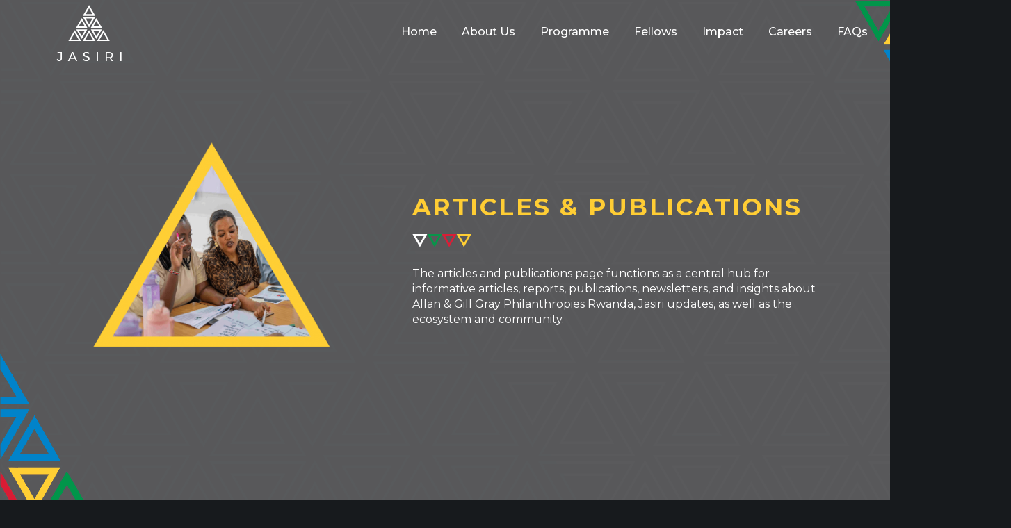

--- FILE ---
content_type: text/css
request_url: https://jasiri.org/wp-content/cache/background-css/jasiri.org/wp-content/uploads/elementor/css/post-3947.css?ver=1762154687&wpr_t=1768688220
body_size: 750
content:
.elementor-3947 .elementor-element.elementor-element-69b7b48:not(.elementor-motion-effects-element-type-background), .elementor-3947 .elementor-element.elementor-element-69b7b48 > .elementor-motion-effects-container > .elementor-motion-effects-layer{background-color:#0083CB;background-image:var(--wpr-bg-c05fd7b6-a840-4029-8c18-1cd21c4b9861);background-size:cover;}.elementor-3947 .elementor-element.elementor-element-69b7b48{transition:background 0.3s, border 0.3s, border-radius 0.3s, box-shadow 0.3s;padding:12rem 0rem 12rem 0rem;}.elementor-3947 .elementor-element.elementor-element-69b7b48 > .elementor-background-overlay{transition:background 0.3s, border-radius 0.3s, opacity 0.3s;}.elementor-bc-flex-widget .elementor-3947 .elementor-element.elementor-element-42fcee3.elementor-column .elementor-widget-wrap{align-items:center;}.elementor-3947 .elementor-element.elementor-element-42fcee3.elementor-column.elementor-element[data-element_type="column"] > .elementor-widget-wrap.elementor-element-populated{align-content:center;align-items:center;}.elementor-3947 .elementor-element.elementor-element-42fcee3 > .elementor-element-populated{padding:0rem 0rem 3rem 0rem;}.elementor-bc-flex-widget .elementor-3947 .elementor-element.elementor-element-832a202.elementor-column .elementor-widget-wrap{align-items:center;}.elementor-3947 .elementor-element.elementor-element-832a202.elementor-column.elementor-element[data-element_type="column"] > .elementor-widget-wrap.elementor-element-populated{align-content:center;align-items:center;}.elementor-3947 .elementor-element.elementor-element-832a202 > .elementor-element-populated{padding:0rem 0rem 0rem 4rem;}.elementor-3947 .elementor-element.elementor-element-0321a8a > .elementor-widget-container{margin:0px 0px 18px 0px;}.elementor-3947 .elementor-element.elementor-element-afad3a5{text-align:left;}.elementor-3947 .elementor-element.elementor-element-afad3a5 img{width:14%;}.elementor-3947 .elementor-element.elementor-element-afad3a5 > .elementor-widget-container{margin:-23px 0px 0px 0px;}.elementor-3947 .elementor-element.elementor-element-5a4115e > .elementor-widget-container{margin:5px 0px 0px 0px;}.elementor-3947 .elementor-element.elementor-element-da42e7a{padding:50px 0px 50px 0px;}.elementor-3947 .elementor-element.elementor-element-4ce78fa .elementor-posts-container .elementor-post__thumbnail{padding-bottom:calc( 0.66 * 100% );}.elementor-3947 .elementor-element.elementor-element-4ce78fa:after{content:"0.66";}.elementor-3947 .elementor-element.elementor-element-4ce78fa .elementor-post__meta-data span + span:before{content:"•";}.elementor-3947 .elementor-element.elementor-element-4ce78fa{--grid-column-gap:30px;--grid-row-gap:35px;}.elementor-3947 .elementor-element.elementor-element-4ce78fa .elementor-post__text{margin-top:20px;}.elementor-3947 .elementor-element.elementor-element-4ce78fa .elementor-post__title, .elementor-3947 .elementor-element.elementor-element-4ce78fa .elementor-post__title a{font-family:"Jost", Sans-serif;font-size:16px;font-weight:600;line-height:1.5em;}.elementor-3947 .elementor-element.elementor-element-4ce78fa .elementor-post__read-more{color:#0283CA;}.elementor-3947 .elementor-element.elementor-element-4ce78fa a.elementor-post__read-more{font-family:"Montserrat", Sans-serif;font-weight:700;}@media(min-width:768px){.elementor-3947 .elementor-element.elementor-element-42fcee3{width:40.089%;}.elementor-3947 .elementor-element.elementor-element-832a202{width:59.911%;}}@media(max-width:767px){.elementor-3947 .elementor-element.elementor-element-69b7b48{padding:2rem 1.50rem 2rem 1.5rem;}.elementor-3947 .elementor-element.elementor-element-42fcee3 > .elementor-element-populated{margin:0px 0px 0px 0px;--e-column-margin-right:0px;--e-column-margin-left:0px;padding:0rem 0rem 0rem 0rem;}.elementor-3947 .elementor-element.elementor-element-832a202 > .elementor-element-populated{padding:2rem 0rem 0rem 0rem;}.elementor-3947 .elementor-element.elementor-element-afad3a5 img{width:20%;}.elementor-3947 .elementor-element.elementor-element-da42e7a{padding:2rem 1.5rem 2rem 1.5rem;}.elementor-3947 .elementor-element.elementor-element-4ce78fa .elementor-posts-container .elementor-post__thumbnail{padding-bottom:calc( 0.5 * 100% );}.elementor-3947 .elementor-element.elementor-element-4ce78fa:after{content:"0.5";}}

--- FILE ---
content_type: text/css
request_url: https://jasiri.org/wp-content/uploads/elementor/css/post-2879.css?ver=1762154590
body_size: 733
content:
.elementor-2879 .elementor-element.elementor-element-20dbd1e9:not(.elementor-motion-effects-element-type-background), .elementor-2879 .elementor-element.elementor-element-20dbd1e9 > .elementor-motion-effects-container > .elementor-motion-effects-layer{background-color:#00944A;}.elementor-2879 .elementor-element.elementor-element-20dbd1e9{transition:background 0.3s, border 0.3s, border-radius 0.3s, box-shadow 0.3s;z-index:8;}.elementor-2879 .elementor-element.elementor-element-20dbd1e9 > .elementor-background-overlay{transition:background 0.3s, border-radius 0.3s, opacity 0.3s;}.elementor-2879 .elementor-element.elementor-element-2eecc3e4{padding:60px 0px 60px 0px;}.elementor-2879 .elementor-element.elementor-element-56940b47 > .elementor-widget-wrap > .elementor-widget:not(.elementor-widget__width-auto):not(.elementor-widget__width-initial):not(:last-child):not(.elementor-absolute){margin-bottom:20px;}.elementor-2879 .elementor-element.elementor-element-56940b47 > .elementor-element-populated{padding:0px 0px 0px 0px;}.elementor-2879 .elementor-element.elementor-element-9416f69{text-align:center;}.elementor-2879 .elementor-element.elementor-element-9416f69 img{width:100%;}.elementor-2879 .elementor-element.elementor-element-9416f69 > .elementor-widget-container{margin:0px 0px 0px 0px;padding:0rem 0rem 0rem 0rem;}.elementor-2879 .elementor-element.elementor-element-57d791f > .elementor-widget-wrap > .elementor-widget:not(.elementor-widget__width-auto):not(.elementor-widget__width-initial):not(:last-child):not(.elementor-absolute){margin-bottom:20px;}.elementor-2879 .elementor-element.elementor-element-d9ebfa7 > .elementor-widget-wrap > .elementor-widget:not(.elementor-widget__width-auto):not(.elementor-widget__width-initial):not(:last-child):not(.elementor-absolute){margin-bottom:20px;}.elementor-2879 .elementor-element.elementor-element-507eec05.elementor-column > .elementor-widget-wrap{justify-content:center;}.elementor-2879 .elementor-element.elementor-element-507eec05 > .elementor-widget-wrap > .elementor-widget:not(.elementor-widget__width-auto):not(.elementor-widget__width-initial):not(:last-child):not(.elementor-absolute){margin-bottom:20px;}.elementor-2879 .elementor-element.elementor-element-90edfa2 .elementor-icon-list-icon i{color:#FFFFFF;transition:color 0.3s;}.elementor-2879 .elementor-element.elementor-element-90edfa2 .elementor-icon-list-icon svg{fill:#FFFFFF;transition:fill 0.3s;}.elementor-2879 .elementor-element.elementor-element-90edfa2{--e-icon-list-icon-size:20px;--icon-vertical-offset:0px;}.elementor-2879 .elementor-element.elementor-element-90edfa2 .elementor-icon-list-icon{padding-right:7px;}.elementor-2879 .elementor-element.elementor-element-90edfa2 .elementor-icon-list-item > .elementor-icon-list-text, .elementor-2879 .elementor-element.elementor-element-90edfa2 .elementor-icon-list-item > a{font-family:"Jost", Sans-serif;font-size:16px;font-weight:400;}.elementor-2879 .elementor-element.elementor-element-90edfa2 .elementor-icon-list-text{color:#FFFFFF;transition:color 0.3s;}.elementor-2879 .elementor-element.elementor-element-54a7ce98{border-style:solid;border-width:1px 0px 0px 0px;border-color:#FFFFFF;transition:background 0.3s, border 0.3s, border-radius 0.3s, box-shadow 0.3s;padding:10px 0px 0px 0px;}.elementor-2879 .elementor-element.elementor-element-54a7ce98 > .elementor-background-overlay{transition:background 0.3s, border-radius 0.3s, opacity 0.3s;}@media(max-width:1024px){.elementor-2879 .elementor-element.elementor-element-56940b47 > .elementor-element-populated{padding:0px 0px 0px 0px;}}@media(max-width:767px){.elementor-2879 .elementor-element.elementor-element-2eecc3e4{padding:0rem 0rem 0rem 0rem;}.elementor-2879 .elementor-element.elementor-element-9416f69 img{width:58%;}.elementor-2879 .elementor-element.elementor-element-9416f69 > .elementor-widget-container{padding:0rem 0rem 0rem 0rem;}}@media(max-width:1024px) and (min-width:768px){.elementor-2879 .elementor-element.elementor-element-56940b47{width:40%;}.elementor-2879 .elementor-element.elementor-element-57d791f{width:20%;}.elementor-2879 .elementor-element.elementor-element-d9ebfa7{width:20%;}.elementor-2879 .elementor-element.elementor-element-507eec05{width:20%;}}/* Start custom CSS for image, class: .elementor-element-9416f69 */.elementor-2879 .elementor-element.elementor-element-56940b47 > .elementor-widget-wrap > .elementor-widget:not(.elementor-widget__width-auto):not(.elementor-widget__width-initial):not(:last-child):not(.elementor-absolute) {
  margin-bottom: 0px !important;
}/* End custom CSS */
/* Start custom CSS for icon-list, class: .elementor-element-90edfa2 */.smp-icon-location-pin{
position: relative;
bottom: 13px;
}/* End custom CSS */
/* Start custom CSS for section, class: .elementor-element-20dbd1e9 */.elementor-icon-list-item{
    list-style: none;
}/* End custom CSS */

--- FILE ---
content_type: text/css
request_url: https://jasiri.org/wp-content/cache/min/1/wp-content/plugins/impeka-wpb-extension/assets/css/wpb-grid.css?ver=1762154593
body_size: 4536
content:
.grve-section,.grve-inner-section{position:relative;display:flex;flex-direction:row;flex-wrap:nowrap;flex:1}.grve-section .grve-row,.grve-section .grve-row-inner,.grve-inner-section .grve-row,.grve-inner-section .grve-row-inner{display:flex;flex-direction:row;flex-wrap:wrap;flex:1}.grve-section .grve-row-inner,.grve-inner-section .grve-row-inner{width:100%}.grve-section.grve-small-shadow,.grve-section.grve-medium-shadow,.grve-section.grve-large-shadow,.grve-inner-section.grve-small-shadow,.grve-inner-section.grve-medium-shadow,.grve-inner-section.grve-large-shadow{z-index:2}.grve-section.grve-fullwidth .grve-container,.grve-section.grve-container-width .grve-container{width:100%!important;max-width:100%!important;display:block}#grve-header.grve-fullwidth #grve-main-header:not(.grve-side-default).grve-with-sidearea .grve-container,.grve-boxed #grve-header.grve-fullwidth #grve-main-header:not(.grve-side-default).grve-with-sidearea .grve-container{padding-right:130px}.grve-boxed #grve-header #grve-main-header:not(.grve-side-default).grve-with-sidearea .grve-container{padding-right:80px}#grve-content.grve-left-sidebar .grve-section.grve-fullwidth,#grve-content.grve-left-sidebar .grve-section.grve-fullwidth-background,#grve-content.grve-right-sidebar .grve-section.grve-fullwidth,#grve-content.grve-right-sidebar .grve-section.grve-fullwidth-background{visibility:hidden}.grve-smallwidth .grve-container{padding-left:200px;padding-right:200px}#grve-theme-wrapper.grve-header-side .grve-smallwidth .grve-container{padding-left:90px;padding-right:90px}.grve-section.grve-percentage-height[data-height-ratio="0"]{min-height:auto}.grve-section.grve-percentage-height[data-height-ratio="10"]{min-height:10vh}.grve-section.grve-percentage-height[data-height-ratio="20"]{min-height:20vh}.grve-section.grve-percentage-height[data-height-ratio="30"]{min-height:30vh}.grve-section.grve-percentage-height[data-height-ratio="40"]{min-height:40vh}.grve-section.grve-percentage-height[data-height-ratio="50"]{min-height:50vh}.grve-section.grve-percentage-height[data-height-ratio="60"]{min-height:60vh}.grve-section.grve-percentage-height[data-height-ratio="70"]{min-height:70vh}.grve-section.grve-percentage-height[data-height-ratio="80"]{min-height:80vh}.grve-section.grve-percentage-height[data-height-ratio="90"]{min-height:90vh}.grve-section.grve-percentage-height[data-height-ratio="100"]{min-height:100vh}@media only screen and (min-width:960px) and (max-width:1200px){.grve-section.grve-percentage-height[data-tablet-height-ratio="0"]{min-height:auto}.grve-section.grve-percentage-height[data-tablet-height-ratio="10"]{min-height:10vh}.grve-section.grve-percentage-height[data-tablet-height-ratio="20"]{min-height:20vh}.grve-section.grve-percentage-height[data-tablet-height-ratio="30"]{min-height:30vh}.grve-section.grve-percentage-height[data-tablet-height-ratio="40"]{min-height:40vh}.grve-section.grve-percentage-height[data-tablet-height-ratio="50"]{min-height:50vh}.grve-section.grve-percentage-height[data-tablet-height-ratio="60"]{min-height:60vh}.grve-section.grve-percentage-height[data-tablet-height-ratio="70"]{min-height:70vh}.grve-section.grve-percentage-height[data-tablet-height-ratio="80"]{min-height:80vh}.grve-section.grve-percentage-height[data-tablet-height-ratio="90"]{min-height:90vh}.grve-section.grve-percentage-height[data-tablet-height-ratio="100"]{min-height:100vh}}@media only screen and (min-width:768px) and (max-width:959px){.grve-section.grve-percentage-height[data-tablet-sm-height-ratio="0"]{min-height:auto}.grve-section.grve-percentage-height[data-tablet-sm-height-ratio="10"]{min-height:10vh}.grve-section.grve-percentage-height[data-tablet-sm-height-ratio="20"]{min-height:20vh}.grve-section.grve-percentage-height[data-tablet-sm-height-ratio="30"]{min-height:30vh}.grve-section.grve-percentage-height[data-tablet-sm-height-ratio="40"]{min-height:40vh}.grve-section.grve-percentage-height[data-tablet-sm-height-ratio="50"]{min-height:50vh}.grve-section.grve-percentage-height[data-tablet-sm-height-ratio="60"]{min-height:60vh}.grve-section.grve-percentage-height[data-tablet-sm-height-ratio="70"]{min-height:70vh}.grve-section.grve-percentage-height[data-tablet-sm-height-ratio="80"]{min-height:80vh}.grve-section.grve-percentage-height[data-tablet-sm-height-ratio="90"]{min-height:90vh}.grve-section.grve-percentage-height[data-tablet-sm-height-ratio="100"]{min-height:100vh}}@media only screen and (max-width:767px){.grve-section.grve-percentage-height[data-mobile-height-ratio="0"]{min-height:auto}.grve-section.grve-percentage-height[data-mobile-height-ratio="10"]{min-height:10vh}.grve-section.grve-percentage-height[data-mobile-height-ratio="20"]{min-height:20vh}.grve-section.grve-percentage-height[data-mobile-height-ratio="30"]{min-height:30vh}.grve-section.grve-percentage-height[data-mobile-height-ratio="40"]{min-height:40vh}.grve-section.grve-percentage-height[data-mobile-height-ratio="50"]{min-height:50vh}.grve-section.grve-percentage-height[data-mobile-height-ratio="60"]{min-height:60vh}.grve-section.grve-percentage-height[data-mobile-height-ratio="70"]{min-height:70vh}.grve-section.grve-percentage-height[data-mobile-height-ratio="80"]{min-height:80vh}.grve-section.grve-percentage-height[data-mobile-height-ratio="90"]{min-height:90vh}.grve-section.grve-percentage-height[data-mobile-height-ratio="100"]{min-height:100vh}}.grve-section.grve-percentage-height .grve-row{min-height:100%}.grve-inner-section.grve-percentage-height[data-height-ratio="0"]{min-height:0%}.grve-inner-section.grve-percentage-height[data-height-ratio="10"]{min-height:10%}.grve-inner-section.grve-percentage-height[data-height-ratio="20"]{min-height:20%}.grve-inner-section.grve-percentage-height[data-height-ratio="30"]{min-height:30%}.grve-inner-section.grve-percentage-height[data-height-ratio="40"]{min-height:40%}.grve-inner-section.grve-percentage-height[data-height-ratio="50"]{min-height:50%}.grve-inner-section.grve-percentage-height[data-height-ratio="60"]{min-height:60%}.grve-inner-section.grve-percentage-height[data-height-ratio="70"]{min-height:70%}.grve-inner-section.grve-percentage-height[data-height-ratio="80"]{min-height:80%}.grve-inner-section.grve-percentage-height[data-height-ratio="90"]{min-height:90%}.grve-inner-section.grve-percentage-height[data-height-ratio="100"]{min-height:100%}@media only screen and (min-width:960px) and (max-width:1200px){.grve-inner-section.grve-percentage-height[data-tablet-height-ratio="0"]{min-height:auto}.grve-inner-section.grve-percentage-height[data-tablet-height-ratio="10"]{min-height:10%}.grve-inner-section.grve-percentage-height[data-tablet-height-ratio="20"]{min-height:20%}.grve-inner-section.grve-percentage-height[data-tablet-height-ratio="30"]{min-height:30%}.grve-inner-section.grve-percentage-height[data-tablet-height-ratio="40"]{min-height:40%}.grve-inner-section.grve-percentage-height[data-tablet-height-ratio="50"]{min-height:50%}.grve-inner-section.grve-percentage-height[data-tablet-height-ratio="60"]{min-height:60%}.grve-inner-section.grve-percentage-height[data-tablet-height-ratio="70"]{min-height:70%}.grve-inner-section.grve-percentage-height[data-tablet-height-ratio="80"]{min-height:80%}.grve-inner-section.grve-percentage-height[data-tablet-height-ratio="90"]{min-height:90%}.grve-inner-section.grve-percentage-height[data-tablet-height-ratio="100"]{min-height:100%}}@media only screen and (min-width:768px) and (max-width:959px){.grve-inner-section.grve-percentage-height[data-tablet-sm-height-ratio="0"]{min-height:auto}.grve-inner-section.grve-percentage-height[data-tablet-sm-height-ratio="10"]{min-height:10%}.grve-inner-section.grve-percentage-height[data-tablet-sm-height-ratio="20"]{min-height:20%}.grve-inner-section.grve-percentage-height[data-tablet-sm-height-ratio="30"]{min-height:30%}.grve-inner-section.grve-percentage-height[data-tablet-sm-height-ratio="40"]{min-height:40%}.grve-inner-section.grve-percentage-height[data-tablet-sm-height-ratio="50"]{min-height:50%}.grve-inner-section.grve-percentage-height[data-tablet-sm-height-ratio="60"]{min-height:60%}.grve-inner-section.grve-percentage-height[data-tablet-sm-height-ratio="70"]{min-height:70%}.grve-inner-section.grve-percentage-height[data-tablet-sm-height-ratio="80"]{min-height:80%}.grve-inner-section.grve-percentage-height[data-tablet-sm-height-ratio="90"]{min-height:90%}.grve-inner-section.grve-percentage-height[data-tablet-sm-height-ratio="100"]{min-height:100%}}@media only screen and (max-width:767px){.grve-inner-section.grve-percentage-height[data-mobile-height-ratio="0"]{min-height:auto}.grve-inner-section.grve-percentage-height[data-mobile-height-ratio="10"]{min-height:10%}.grve-inner-section.grve-percentage-height[data-mobile-height-ratio="20"]{min-height:20%}.grve-inner-section.grve-percentage-height[data-mobile-height-ratio="30"]{min-height:30%}.grve-inner-section.grve-percentage-height[data-mobile-height-ratio="40"]{min-height:40%}.grve-inner-section.grve-percentage-height[data-mobile-height-ratio="50"]{min-height:50%}.grve-inner-section.grve-percentage-height[data-mobile-height-ratio="60"]{min-height:60%}.grve-inner-section.grve-percentage-height[data-mobile-height-ratio="70"]{min-height:70%}.grve-inner-section.grve-percentage-height[data-mobile-height-ratio="80"]{min-height:80%}.grve-inner-section.grve-percentage-height[data-mobile-height-ratio="90"]{min-height:90%}.grve-inner-section.grve-percentage-height[data-mobile-height-ratio="100"]{min-height:100%}}.grve-inner-section.grve-percentage-height .grve-container,.grve-inner-section.grve-percentage-height .grve-row{min-height:100%}.grve-column{display:flex;flex-direction:row;flex-wrap:nowrap;align-items:flex-start}.grve-column .grve-column-wrapper{width:100%;position:relative;transition:opacity .5s ease}.grve-column .grve-column-content{width:100%}.grve-column.grve-column-fullheight{align-items:stretch}.grve-column.grve-column-fullheight .grve-column-wrapper{align-items:stretch}.grve-column.grve-column-fullheight .grve-column-wrapper .grve-column-content{height:100%}.grve-column .grve-column-link{position:absolute;top:0;left:0;right:0;bottom:0;z-index:100}.grve-column-inner{display:flex;flex-direction:row;flex-wrap:nowrap;align-items:flex-start}.grve-column-inner .grve-column-wrapper-inner{position:relative;transition:opacity .5s ease}.grve-column-inner .grve-column-wrapper-inner,.grve-column-inner .grve-column-inner-content{width:100%}.grve-column-inner.grve-column-fullheight{align-items:stretch}.grve-column-inner.grve-column-fullheight .grve-column-wrapper-inner{align-items:stretch}.grve-column-inner.grve-column-fullheight .grve-column-wrapper-inner .grve-column-inner-content{height:100%}.grve-column.grve-vertical-position-middle:not(.grve-column-fullheight){align-self:center}.grve-column.grve-vertical-position-middle.grve-column-fullheight .grve-column-wrapper{display:flex;flex-direction:row;align-items:center}.grve-column.grve-vertical-position-middle.grve-column-fullheight .grve-column-wrapper .grve-column-content{height:auto}.grve-column.grve-vertical-position-bottom:not(.grve-column-fullheight){align-self:flex-end}.grve-column.grve-vertical-position-bottom.grve-column-fullheight .grve-column-wrapper{display:flex;flex-direction:row;align-items:flex-end}.grve-column.grve-vertical-position-bottom.grve-column-fullheight .grve-column-wrapper .grve-column-content{height:auto}.grve-column-inner.grve-vertical-position-middle:not(.grve-column-fullheight){align-self:center}.grve-column-inner.grve-vertical-position-middle.grve-column-fullheight .grve-column-wrapper-inner{display:flex;flex-direction:row;align-items:center}.grve-column-inner.grve-vertical-position-middle.grve-column-fullheight .grve-column-wrapper-inner .grve-column-inner-content{height:auto}.grve-column-inner.grve-vertical-position-bottom:not(.grve-column-fullheight){align-self:flex-end}.grve-column-inner.grve-vertical-position-bottom.grve-column-fullheight .grve-column-wrapper-inner{display:flex;flex-direction:row;align-items:flex-end}.grve-column-inner.grve-vertical-position-bottom.grve-column-fullheight .grve-column-wrapper-inner .grve-column-inner-content{height:auto}.grve-fullwidth .grve-row{margin-right:0;margin-left:0}.grve-fullwidth .grve-row .grve-column{padding-right:0;padding-left:0}.grve-section.grve-equal-columns .grve-column{align-items:stretch}.grve-section.grve-equal-columns .grve-column.grve-vertical-position-middle{align-self:normal}.grve-section.grve-equal-columns .grve-column.grve-vertical-position-middle .grve-column-wrapper{display:flex;flex-direction:row;align-items:center}.grve-section.grve-equal-columns .grve-column.grve-vertical-position-middle .grve-column-wrapper .grve-column-content{height:auto}.grve-section.grve-equal-columns .grve-column.grve-vertical-position-bottom{align-self:normal}.grve-section.grve-equal-columns .grve-column.grve-vertical-position-bottom .grve-column-wrapper{display:flex;flex-direction:row;align-items:flex-end}.grve-section.grve-equal-columns .grve-column.grve-vertical-position-bottom .grve-column-wrapper .grve-column-content{height:auto}.grve-inner-section.grve-equal-columns .grve-column-inner{align-items:stretch}.grve-inner-section.grve-equal-columns .grve-column-inner.grve-vertical-position-middle{align-self:normal}.grve-inner-section.grve-equal-columns .grve-column-inner.grve-vertical-position-middle .grve-column-wrapper-inner{display:flex;flex-direction:row;align-items:center}.grve-inner-section.grve-equal-columns .grve-column-inner.grve-vertical-position-middle .grve-column-wrapper-inner .grve-column-inner-content{height:auto}.grve-inner-section.grve-equal-columns .grve-column-inner.grve-vertical-position-bottom{align-self:normal}.grve-inner-section.grve-equal-columns .grve-column-inner.grve-vertical-position-bottom .grve-column-wrapper-inner{display:flex;flex-direction:row;align-items:flex-end}.grve-inner-section.grve-equal-columns .grve-column-inner.grve-vertical-position-bottom .grve-column-wrapper-inner .grve-column-inner-content{height:auto}@media only screen and (min-width:960px) and (max-width:1200px){.grve-section.grve-equal-columns.grve-tablet-landscape-not-equal-columns .grve-column,.grve-inner-section.grve-equal-columns.grve-tablet-landscape-not-equal-columns .grve-column-inner{align-items:flex-start}}@media only screen and (min-width:768px) and (max-width:959px){.grve-section.grve-equal-columns.grve-tablet-portrait-not-equal-columns .grve-column,.grve-inner-section.grve-equal-columns.grve-tablet-portrait-not-equal-columns .grve-column-inner{align-items:flex-start}}.grve-column.grve-horizontal-position-center .grve-column-content,.grve-column-inner.grve-horizontal-position-center .grve-column-inner-content{margin-left:auto;margin-right:auto}.grve-column.grve-horizontal-position-right .grve-column-content,.grve-column-inner.grve-horizontal-position-right .grve-column-inner-content{margin-left:auto;margin-right:0}@media only screen and (min-width:960px) and (max-width:1200px){.grve-column.grve-tablet-horizontal-position-left .grve-column-content,.grve-column-inner.grve-tablet-horizontal-position-left .grve-column-inner-content{margin-left:0;margin-right:auto}.grve-column.grve-tablet-horizontal-position-center .grve-column-content,.grve-column-inner.grve-tablet-horizontal-position-center .grve-column-inner-content{margin-left:auto;margin-right:auto}.grve-column.grve-tablet-horizontal-position-right .grve-column-content,.grve-column-inner.grve-tablet-horizontal-position-right .grve-column-inner-content{margin-left:auto;margin-right:0}}@media only screen and (min-width:768px) and (max-width:959px){.grve-column.grve-tablet-sm-horizontal-position-left .grve-column-content,.grve-column-inner.grve-tablet-sm-horizontal-position-left .grve-column-inner-content{margin-left:0;margin-right:auto}.grve-column.grve-tablet-sm-horizontal-position-center .grve-column-content,.grve-column-inner.grve-tablet-sm-horizontal-position-center .grve-column-inner-content{margin-left:auto;margin-right:auto}.grve-column.grve-tablet-sm-horizontal-position-right .grve-column-content,.grve-column-inner.grve-tablet-sm-horizontal-position-right .grve-column-inner-content{margin-left:auto;margin-right:0}}@media only screen and (max-width:767px){.grve-column.grve-mobile-horizontal-position-left .grve-column-content,.grve-column-inner.grve-mobile-horizontal-position-left .grve-column-inner-content{margin-left:0;margin-right:auto}.grve-column.grve-mobile-horizontal-position-center .grve-column-content,.grve-column-inner.grve-mobile-horizontal-position-center .grve-column-inner-content{margin-left:auto;margin-right:auto}.grve-column.grve-mobile-horizontal-position-right .grve-column-content,.grve-column-inner.grve-mobile-horizontal-position-right .grve-column-inner-content{margin-left:auto;margin-right:0}}.grve-column.grve-custom-width-5 .grve-column-content,.grve-column-inner.grve-custom-width-5 .grve-column-inner-content{max-width:5%}.grve-column.grve-custom-width-10 .grve-column-content,.grve-column-inner.grve-custom-width-10 .grve-column-inner-content{max-width:10%}.grve-column.grve-custom-width-15 .grve-column-content,.grve-column-inner.grve-custom-width-15 .grve-column-inner-content{max-width:15%}.grve-column.grve-custom-width-20 .grve-column-content,.grve-column-inner.grve-custom-width-20 .grve-column-inner-content{max-width:20%}.grve-column.grve-custom-width-25 .grve-column-content,.grve-column-inner.grve-custom-width-25 .grve-column-inner-content{max-width:25%}.grve-column.grve-custom-width-30 .grve-column-content,.grve-column-inner.grve-custom-width-30 .grve-column-inner-content{max-width:30%}.grve-column.grve-custom-width-35 .grve-column-content,.grve-column-inner.grve-custom-width-35 .grve-column-inner-content{max-width:35%}.grve-column.grve-custom-width-40 .grve-column-content,.grve-column-inner.grve-custom-width-40 .grve-column-inner-content{max-width:40%}.grve-column.grve-custom-width-45 .grve-column-content,.grve-column-inner.grve-custom-width-45 .grve-column-inner-content{max-width:45%}.grve-column.grve-custom-width-50 .grve-column-content,.grve-column-inner.grve-custom-width-50 .grve-column-inner-content{max-width:50%}.grve-column.grve-custom-width-55 .grve-column-content,.grve-column-inner.grve-custom-width-55 .grve-column-inner-content{max-width:55%}.grve-column.grve-custom-width-60 .grve-column-content,.grve-column-inner.grve-custom-width-60 .grve-column-inner-content{max-width:60%}.grve-column.grve-custom-width-65 .grve-column-content,.grve-column-inner.grve-custom-width-65 .grve-column-inner-content{max-width:65%}.grve-column.grve-custom-width-70 .grve-column-content,.grve-column-inner.grve-custom-width-70 .grve-column-inner-content{max-width:70%}.grve-column.grve-custom-width-75 .grve-column-content,.grve-column-inner.grve-custom-width-75 .grve-column-inner-content{max-width:75%}.grve-column.grve-custom-width-80 .grve-column-content,.grve-column-inner.grve-custom-width-80 .grve-column-inner-content{max-width:80%}.grve-column.grve-custom-width-85 .grve-column-content,.grve-column-inner.grve-custom-width-85 .grve-column-inner-content{max-width:85%}.grve-column.grve-custom-width-90 .grve-column-content,.grve-column-inner.grve-custom-width-90 .grve-column-inner-content{max-width:90%}.grve-column.grve-custom-width-95 .grve-column-content,.grve-column-inner.grve-custom-width-95 .grve-column-inner-content{max-width:95%}.grve-column.grve-custom-width-100 .grve-column-content,.grve-column-inner.grve-custom-width-100 .grve-column-inner-content{max-width:100%}@media only screen and (min-width:960px) and (max-width:1200px){.grve-column.grve-tablet-custom-width-5 .grve-column-content,.grve-column-inner.grve-tablet-custom-width-5 .grve-column-inner-content{max-width:5%!important}.grve-column.grve-tablet-custom-width-10 .grve-column-content,.grve-column-inner.grve-tablet-custom-width-10 .grve-column-inner-content{max-width:10%!important}.grve-column.grve-tablet-custom-width-15 .grve-column-content,.grve-column-inner.grve-tablet-custom-width-15 .grve-column-inner-content{max-width:15%!important}.grve-column.grve-tablet-custom-width-20 .grve-column-content,.grve-column-inner.grve-tablet-custom-width-20 .grve-column-inner-content{max-width:20%!important}.grve-column.grve-tablet-custom-width-25 .grve-column-content,.grve-column-inner.grve-tablet-custom-width-25 .grve-column-inner-content{max-width:25%!important}.grve-column.grve-tablet-custom-width-30 .grve-column-content,.grve-column-inner.grve-tablet-custom-width-30 .grve-column-inner-content{max-width:30%!important}.grve-column.grve-tablet-custom-width-35 .grve-column-content,.grve-column-inner.grve-tablet-custom-width-35 .grve-column-inner-content{max-width:35%!important}.grve-column.grve-tablet-custom-width-40 .grve-column-content,.grve-column-inner.grve-tablet-custom-width-40 .grve-column-inner-content{max-width:40%!important}.grve-column.grve-tablet-custom-width-45 .grve-column-content,.grve-column-inner.grve-tablet-custom-width-45 .grve-column-inner-content{max-width:45%!important}.grve-column.grve-tablet-custom-width-50 .grve-column-content,.grve-column-inner.grve-tablet-custom-width-50 .grve-column-inner-content{max-width:50%!important}.grve-column.grve-tablet-custom-width-55 .grve-column-content,.grve-column-inner.grve-tablet-custom-width-55 .grve-column-inner-content{max-width:55%!important}.grve-column.grve-tablet-custom-width-60 .grve-column-content,.grve-column-inner.grve-tablet-custom-width-60 .grve-column-inner-content{max-width:60%!important}.grve-column.grve-tablet-custom-width-65 .grve-column-content,.grve-column-inner.grve-tablet-custom-width-65 .grve-column-inner-content{max-width:65%!important}.grve-column.grve-tablet-custom-width-70 .grve-column-content,.grve-column-inner.grve-tablet-custom-width-70 .grve-column-inner-content{max-width:70%!important}.grve-column.grve-tablet-custom-width-75 .grve-column-content,.grve-column-inner.grve-tablet-custom-width-75 .grve-column-inner-content{max-width:75%!important}.grve-column.grve-tablet-custom-width-80 .grve-column-content,.grve-column-inner.grve-tablet-custom-width-80 .grve-column-inner-content{max-width:80%!important}.grve-column.grve-tablet-custom-width-85 .grve-column-content,.grve-column-inner.grve-tablet-custom-width-85 .grve-column-inner-content{max-width:85%!important}.grve-column.grve-tablet-custom-width-90 .grve-column-content,.grve-column-inner.grve-tablet-custom-width-90 .grve-column-inner-content{max-width:90%!important}.grve-column.grve-tablet-custom-width-95 .grve-column-content,.grve-column-inner.grve-tablet-custom-width-95 .grve-column-inner-content{max-width:95%!important}.grve-column.grve-tablet-custom-width-100 .grve-column-content,.grve-column-inner.grve-tablet-custom-width-100 .grve-column-inner-content{max-width:100%!important}}@media only screen and (min-width:768px) and (max-width:959px){.grve-column.grve-tablet-sm-custom-width-5 .grve-column-content,.grve-column-inner.grve-tablet-sm-custom-width-5 .grve-column-inner-content{max-width:5%!important}.grve-column.grve-tablet-sm-custom-width-10 .grve-column-content,.grve-column-inner.grve-tablet-sm-custom-width-10 .grve-column-inner-content{max-width:10%!important}.grve-column.grve-tablet-sm-custom-width-15 .grve-column-content,.grve-column-inner.grve-tablet-sm-custom-width-15 .grve-column-inner-content{max-width:15%!important}.grve-column.grve-tablet-sm-custom-width-20 .grve-column-content,.grve-column-inner.grve-tablet-sm-custom-width-20 .grve-column-inner-content{max-width:20%!important}.grve-column.grve-tablet-sm-custom-width-25 .grve-column-content,.grve-column-inner.grve-tablet-sm-custom-width-25 .grve-column-inner-content{max-width:25%!important}.grve-column.grve-tablet-sm-custom-width-30 .grve-column-content,.grve-column-inner.grve-tablet-sm-custom-width-30 .grve-column-inner-content{max-width:30%!important}.grve-column.grve-tablet-sm-custom-width-35 .grve-column-content,.grve-column-inner.grve-tablet-sm-custom-width-35 .grve-column-inner-content{max-width:35%!important}.grve-column.grve-tablet-sm-custom-width-40 .grve-column-content,.grve-column-inner.grve-tablet-sm-custom-width-40 .grve-column-inner-content{max-width:40%!important}.grve-column.grve-tablet-sm-custom-width-45 .grve-column-content,.grve-column-inner.grve-tablet-sm-custom-width-45 .grve-column-inner-content{max-width:45%!important}.grve-column.grve-tablet-sm-custom-width-50 .grve-column-content,.grve-column-inner.grve-tablet-sm-custom-width-50 .grve-column-inner-content{max-width:50%!important}.grve-column.grve-tablet-sm-custom-width-55 .grve-column-content,.grve-column-inner.grve-tablet-sm-custom-width-55 .grve-column-inner-content{max-width:55%!important}.grve-column.grve-tablet-sm-custom-width-60 .grve-column-content,.grve-column-inner.grve-tablet-sm-custom-width-60 .grve-column-inner-content{max-width:60%!important}.grve-column.grve-tablet-sm-custom-width-65 .grve-column-content,.grve-column-inner.grve-tablet-sm-custom-width-65 .grve-column-inner-content{max-width:65%!important}.grve-column.grve-tablet-sm-custom-width-70 .grve-column-content,.grve-column-inner.grve-tablet-sm-custom-width-70 .grve-column-inner-content{max-width:70%!important}.grve-column.grve-tablet-sm-custom-width-75 .grve-column-content,.grve-column-inner.grve-tablet-sm-custom-width-75 .grve-column-inner-content{max-width:75%!important}.grve-column.grve-tablet-sm-custom-width-80 .grve-column-content,.grve-column-inner.grve-tablet-sm-custom-width-80 .grve-column-inner-content{max-width:80%!important}.grve-column.grve-tablet-sm-custom-width-85 .grve-column-content,.grve-column-inner.grve-tablet-sm-custom-width-85 .grve-column-inner-content{max-width:85%!important}.grve-column.grve-tablet-sm-custom-width-90 .grve-column-content,.grve-column-inner.grve-tablet-sm-custom-width-90 .grve-column-inner-content{max-width:90%!important}.grve-column.grve-tablet-sm-custom-width-95 .grve-column-content,.grve-column-inner.grve-tablet-sm-custom-width-95 .grve-column-inner-content{max-width:95%!important}.grve-column.grve-tablet-sm-custom-width-100 .grve-column-content,.grve-column-inner.grve-tablet-sm-custom-width-100 .grve-column-inner-content{max-width:100%!important}}@media only screen and (max-width:767px){.grve-column.grve-mobile-custom-width-5 .grve-column-content,.grve-column-inner.grve-mobile-custom-width-5 .grve-column-inner-content{max-width:5%!important}.grve-column.grve-mobile-custom-width-10 .grve-column-content,.grve-column-inner.grve-mobile-custom-width-10 .grve-column-inner-content{max-width:10%!important}.grve-column.grve-mobile-custom-width-15 .grve-column-content,.grve-column-inner.grve-mobile-custom-width-15 .grve-column-inner-content{max-width:15%!important}.grve-column.grve-mobile-custom-width-20 .grve-column-content,.grve-column-inner.grve-mobile-custom-width-20 .grve-column-inner-content{max-width:20%!important}.grve-column.grve-mobile-custom-width-25 .grve-column-content,.grve-column-inner.grve-mobile-custom-width-25 .grve-column-inner-content{max-width:25%!important}.grve-column.grve-mobile-custom-width-30 .grve-column-content,.grve-column-inner.grve-mobile-custom-width-30 .grve-column-inner-content{max-width:30%!important}.grve-column.grve-mobile-custom-width-35 .grve-column-content,.grve-column-inner.grve-mobile-custom-width-35 .grve-column-inner-content{max-width:35%!important}.grve-column.grve-mobile-custom-width-40 .grve-column-content,.grve-column-inner.grve-mobile-custom-width-40 .grve-column-inner-content{max-width:40%!important}.grve-column.grve-mobile-custom-width-45 .grve-column-content,.grve-column-inner.grve-mobile-custom-width-45 .grve-column-inner-content{max-width:45%!important}.grve-column.grve-mobile-custom-width-50 .grve-column-content,.grve-column-inner.grve-mobile-custom-width-50 .grve-column-inner-content{max-width:50%!important}.grve-column.grve-mobile-custom-width-55 .grve-column-content,.grve-column-inner.grve-mobile-custom-width-55 .grve-column-inner-content{max-width:55%!important}.grve-column.grve-mobile-custom-width-60 .grve-column-content,.grve-column-inner.grve-mobile-custom-width-60 .grve-column-inner-content{max-width:60%!important}.grve-column.grve-mobile-custom-width-65 .grve-column-content,.grve-column-inner.grve-mobile-custom-width-65 .grve-column-inner-content{max-width:65%!important}.grve-column.grve-mobile-custom-width-70 .grve-column-content,.grve-column-inner.grve-mobile-custom-width-70 .grve-column-inner-content{max-width:70%!important}.grve-column.grve-mobile-custom-width-75 .grve-column-content,.grve-column-inner.grve-mobile-custom-width-75 .grve-column-inner-content{max-width:75%!important}.grve-column.grve-mobile-custom-width-80 .grve-column-content,.grve-column-inner.grve-mobile-custom-width-80 .grve-column-inner-content{max-width:80%!important}.grve-column.grve-mobile-custom-width-85 .grve-column-content,.grve-column-inner.grve-mobile-custom-width-85 .grve-column-inner-content{max-width:85%!important}.grve-column.grve-mobile-custom-width-90 .grve-column-content,.grve-column-inner.grve-mobile-custom-width-90 .grve-column-inner-content{max-width:90%!important}.grve-column.grve-mobile-custom-width-95 .grve-column-content,.grve-column-inner.grve-mobile-custom-width-95 .grve-column-inner-content{max-width:95%!important}.grve-column.grve-mobile-custom-width-100 .grve-column-content,.grve-column-inner.grve-mobile-custom-width-100 .grve-column-inner-content{max-width:100%!important}}.grve-column-1-12,.grve-column-5-12,.grve-column-7-12,.grve-column-11-12,.grve-column-1-6,.grve-column-1-5,.grve-column-2-5,.grve-column-3-5,.grve-column-1-4,.grve-column-1-2,.grve-column-1-3,.grve-column-2-3,.grve-column-3-4,.grve-column-4-5,.grve-column-5-6,.grve-column-1{position:relative;min-height:1px;z-index:1}.grve-column-1-12{width:8.33333333%}.grve-column-5-12{width:41.66666667%}.grve-column-7-12{width:58.33333333%}.grve-column-11-12{width:91.66666667%}.grve-column-1-6{width:16.66666667%}.grve-column-1-5{width:20%}.grve-column-2-5{width:40%}.grve-column-3-5{width:60%}.grve-column-1-4{width:25%}.grve-column-1-3{width:33.33333333%}.grve-column-1-2{width:50%}.grve-column-2-3{width:66.66666667%}.grve-column-3-4{width:75%}.grve-column-4-5{width:80%}.grve-column-5-6{width:83.33333333%}.grve-column-1{width:100%}.grve-row.grve-columns-gap-default{margin-left:-15px;margin-right:-15px}.grve-row.grve-columns-gap-default .grve-column{padding-left:15px;padding-right:15px}.grve-section.grve-fullwidth .grve-row.grve-columns-gap-default{padding-left:0;padding-right:0}.grve-section.grve-fullwidth .grve-row.grve-columns-gap-default .grve-column{padding-left:0;padding-right:0}.grve-section.grve-container-width .grve-row.grve-columns-gap-default{padding-left:15px;padding-right:15px}.grve-row-inner.grve-columns-gap-default{margin-left:-15px;margin-right:-15px}.grve-row-inner.grve-columns-gap-default .grve-column-inner{padding-left:15px;padding-right:15px}.grve-row.grve-columns-gap-none{margin:0}.grve-row.grve-columns-gap-none .grve-column{padding:0}.grve-section.grve-fullwidth .grve-row:not(.grve-columns-gap-none){margin-right:0;margin-left:0}.grve-row.grve-columns-gap-5{margin-left:-2.5px;margin-right:-2.5px}.grve-row.grve-columns-gap-5 .grve-column{padding-left:2.5px;padding-right:2.5px}.grve-section.grve-fullwidth .grve-row.grve-columns-gap-5,.grve-section.grve-container-width .grve-row.grve-columns-gap-5{padding-left:2.5px;padding-right:2.5px}.grve-row-inner.grve-columns-gap-5{margin-left:-2.5px;margin-right:-2.5px}.grve-row-inner.grve-columns-gap-5 .grve-column-inner{padding-left:2.5px;padding-right:2.5px}@media only screen and (min-width:960px) and (max-width:1200px){.grve-row.grve-tablet-vertical-gap-5{margin-top:-5px}.grve-row.grve-tablet-vertical-gap-5 .grve-column{margin-top:5px}.grve-row-inner.grve-tablet-vertical-gap-5{margin-top:-5px}.grve-row-inner.grve-tablet-vertical-gap-5 .grve-column-inner{margin-top:5px}}@media only screen and (min-width:768px) and (max-width:959px){.grve-row.grve-tablet-sm-vertical-gap-5{margin-top:-5px}.grve-row.grve-tablet-sm-vertical-gap-5 .grve-column{margin-top:5px}.grve-row-inner.grve-tablet-sm-vertical-gap-5{margin-top:-5px}.grve-row-inner.grve-tablet-sm-vertical-gap-5 .grve-column-inner{margin-top:5px}}@media only screen and (max-width:767px){.grve-row.grve-mobile-vertical-gap-5{margin-top:-5px}.grve-row.grve-mobile-vertical-gap-5 .grve-column:not(.grve-empty-column){margin-top:5px}.grve-row-inner.grve-mobile-vertical-gap-5{margin-top:-5px}.grve-row-inner.grve-mobile-vertical-gap-5 .grve-column-inner{margin-top:5px}}.grve-row.grve-columns-gap-10{margin-left:-5px;margin-right:-5px}.grve-row.grve-columns-gap-10 .grve-column{padding-left:5px;padding-right:5px}.grve-section.grve-fullwidth .grve-row.grve-columns-gap-10,.grve-section.grve-container-width .grve-row.grve-columns-gap-10{padding-left:5px;padding-right:5px}.grve-row-inner.grve-columns-gap-10{margin-left:-5px;margin-right:-5px}.grve-row-inner.grve-columns-gap-10 .grve-column-inner{padding-left:5px;padding-right:5px}@media only screen and (min-width:960px) and (max-width:1200px){.grve-row.grve-tablet-vertical-gap-10{margin-top:-10px}.grve-row.grve-tablet-vertical-gap-10 .grve-column{margin-top:10px}.grve-row-inner.grve-tablet-vertical-gap-10{margin-top:-10px}.grve-row-inner.grve-tablet-vertical-gap-10 .grve-column-inner{margin-top:10px}}@media only screen and (min-width:768px) and (max-width:959px){.grve-row.grve-tablet-sm-vertical-gap-10{margin-top:-10px}.grve-row.grve-tablet-sm-vertical-gap-10 .grve-column{margin-top:10px}.grve-row-inner.grve-tablet-sm-vertical-gap-10{margin-top:-10px}.grve-row-inner.grve-tablet-sm-vertical-gap-10 .grve-column-inner{margin-top:10px}}@media only screen and (max-width:767px){.grve-row.grve-mobile-vertical-gap-10{margin-top:-10px}.grve-row.grve-mobile-vertical-gap-10 .grve-column:not(.grve-empty-column){margin-top:10px}.grve-row-inner.grve-mobile-vertical-gap-10{margin-top:-10px}.grve-row-inner.grve-mobile-vertical-gap-10 .grve-column-inner{margin-top:10px}}.grve-row.grve-columns-gap-15{margin-left:-7.5px;margin-right:-7.5px}.grve-row.grve-columns-gap-15 .grve-column{padding-left:7.5px;padding-right:7.5px}.grve-section.grve-fullwidth .grve-row.grve-columns-gap-15,.grve-section.grve-container-width .grve-row.grve-columns-gap-15{padding-left:7.5px;padding-right:7.5px}.grve-row-inner.grve-columns-gap-15{margin-left:-7.5px;margin-right:-7.5px}.grve-row-inner.grve-columns-gap-15 .grve-column-inner{padding-left:7.5px;padding-right:7.5px}@media only screen and (min-width:960px) and (max-width:1200px){.grve-row.grve-tablet-vertical-gap-15{margin-top:-15px}.grve-row.grve-tablet-vertical-gap-15 .grve-column{margin-top:15px}.grve-row-inner.grve-tablet-vertical-gap-15{margin-top:-15px}.grve-row-inner.grve-tablet-vertical-gap-15 .grve-column-inner{margin-top:15px}}@media only screen and (min-width:768px) and (max-width:959px){.grve-row.grve-tablet-sm-vertical-gap-15{margin-top:-15px}.grve-row.grve-tablet-sm-vertical-gap-15 .grve-column{margin-top:15px}.grve-row-inner.grve-tablet-sm-vertical-gap-15{margin-top:-15px}.grve-row-inner.grve-tablet-sm-vertical-gap-15 .grve-column-inner{margin-top:15px}}@media only screen and (max-width:767px){.grve-row.grve-mobile-vertical-gap-15{margin-top:-15px}.grve-row.grve-mobile-vertical-gap-15 .grve-column:not(.grve-empty-column){margin-top:15px}.grve-row-inner.grve-mobile-vertical-gap-15{margin-top:-15px}.grve-row-inner.grve-mobile-vertical-gap-15 .grve-column-inner{margin-top:15px}}.grve-row.grve-columns-gap-20{margin-left:-10px;margin-right:-10px}.grve-row.grve-columns-gap-20 .grve-column{padding-left:10px;padding-right:10px}.grve-section.grve-fullwidth .grve-row.grve-columns-gap-20,.grve-section.grve-container-width .grve-row.grve-columns-gap-20{padding-left:10px;padding-right:10px}.grve-row-inner.grve-columns-gap-20{margin-left:-10px;margin-right:-10px}.grve-row-inner.grve-columns-gap-20 .grve-column-inner{padding-left:10px;padding-right:10px}@media only screen and (min-width:960px) and (max-width:1200px){.grve-row.grve-tablet-vertical-gap-20{margin-top:-20px}.grve-row.grve-tablet-vertical-gap-20 .grve-column{margin-top:20px}.grve-row-inner.grve-tablet-vertical-gap-20{margin-top:-20px}.grve-row-inner.grve-tablet-vertical-gap-20 .grve-column-inner{margin-top:20px}}@media only screen and (min-width:768px) and (max-width:959px){.grve-row.grve-tablet-sm-vertical-gap-20{margin-top:-20px}.grve-row.grve-tablet-sm-vertical-gap-20 .grve-column{margin-top:20px}.grve-row-inner.grve-tablet-sm-vertical-gap-20{margin-top:-20px}.grve-row-inner.grve-tablet-sm-vertical-gap-20 .grve-column-inner{margin-top:20px}}@media only screen and (max-width:767px){.grve-row.grve-mobile-vertical-gap-20{margin-top:-20px}.grve-row.grve-mobile-vertical-gap-20 .grve-column:not(.grve-empty-column){margin-top:20px}.grve-row-inner.grve-mobile-vertical-gap-20{margin-top:-20px}.grve-row-inner.grve-mobile-vertical-gap-20 .grve-column-inner{margin-top:20px}}.grve-row.grve-columns-gap-25{margin-left:-12.5px;margin-right:-12.5px}.grve-row.grve-columns-gap-25 .grve-column{padding-left:12.5px;padding-right:12.5px}.grve-section.grve-fullwidth .grve-row.grve-columns-gap-25,.grve-section.grve-container-width .grve-row.grve-columns-gap-25{padding-left:12.5px;padding-right:12.5px}.grve-row-inner.grve-columns-gap-25{margin-left:-12.5px;margin-right:-12.5px}.grve-row-inner.grve-columns-gap-25 .grve-column-inner{padding-left:12.5px;padding-right:12.5px}@media only screen and (min-width:960px) and (max-width:1200px){.grve-row.grve-tablet-vertical-gap-25{margin-top:-25px}.grve-row.grve-tablet-vertical-gap-25 .grve-column{margin-top:25px}.grve-row-inner.grve-tablet-vertical-gap-25{margin-top:-25px}.grve-row-inner.grve-tablet-vertical-gap-25 .grve-column-inner{margin-top:25px}}@media only screen and (min-width:768px) and (max-width:959px){.grve-row.grve-tablet-sm-vertical-gap-25{margin-top:-25px}.grve-row.grve-tablet-sm-vertical-gap-25 .grve-column{margin-top:25px}.grve-row-inner.grve-tablet-sm-vertical-gap-25{margin-top:-25px}.grve-row-inner.grve-tablet-sm-vertical-gap-25 .grve-column-inner{margin-top:25px}}@media only screen and (max-width:767px){.grve-row.grve-mobile-vertical-gap-25{margin-top:-25px}.grve-row.grve-mobile-vertical-gap-25 .grve-column:not(.grve-empty-column){margin-top:25px}.grve-row-inner.grve-mobile-vertical-gap-25{margin-top:-25px}.grve-row-inner.grve-mobile-vertical-gap-25 .grve-column-inner{margin-top:25px}}.grve-row.grve-columns-gap-30{margin-left:-15px;margin-right:-15px}.grve-row.grve-columns-gap-30 .grve-column{padding-left:15px;padding-right:15px}.grve-section.grve-fullwidth .grve-row.grve-columns-gap-30,.grve-section.grve-container-width .grve-row.grve-columns-gap-30{padding-left:15px;padding-right:15px}.grve-row-inner.grve-columns-gap-30{margin-left:-15px;margin-right:-15px}.grve-row-inner.grve-columns-gap-30 .grve-column-inner{padding-left:15px;padding-right:15px}@media only screen and (min-width:960px) and (max-width:1200px){.grve-row.grve-tablet-vertical-gap-30{margin-top:-30px}.grve-row.grve-tablet-vertical-gap-30 .grve-column{margin-top:30px}.grve-row-inner.grve-tablet-vertical-gap-30{margin-top:-30px}.grve-row-inner.grve-tablet-vertical-gap-30 .grve-column-inner{margin-top:30px}}@media only screen and (min-width:768px) and (max-width:959px){.grve-row.grve-tablet-sm-vertical-gap-30{margin-top:-30px}.grve-row.grve-tablet-sm-vertical-gap-30 .grve-column{margin-top:30px}.grve-row-inner.grve-tablet-sm-vertical-gap-30{margin-top:-30px}.grve-row-inner.grve-tablet-sm-vertical-gap-30 .grve-column-inner{margin-top:30px}}@media only screen and (max-width:767px){.grve-row.grve-mobile-vertical-gap-30{margin-top:-30px}.grve-row.grve-mobile-vertical-gap-30 .grve-column:not(.grve-empty-column){margin-top:30px}.grve-row-inner.grve-mobile-vertical-gap-30{margin-top:-30px}.grve-row-inner.grve-mobile-vertical-gap-30 .grve-column-inner{margin-top:30px}}.grve-row.grve-columns-gap-35{margin-left:-17.5px;margin-right:-17.5px}.grve-row.grve-columns-gap-35 .grve-column{padding-left:17.5px;padding-right:17.5px}.grve-section.grve-fullwidth .grve-row.grve-columns-gap-35,.grve-section.grve-container-width .grve-row.grve-columns-gap-35{padding-left:17.5px;padding-right:17.5px}.grve-row-inner.grve-columns-gap-35{margin-left:-17.5px;margin-right:-17.5px}.grve-row-inner.grve-columns-gap-35 .grve-column-inner{padding-left:17.5px;padding-right:17.5px}@media only screen and (min-width:960px) and (max-width:1200px){.grve-row.grve-tablet-vertical-gap-35{margin-top:-35px}.grve-row.grve-tablet-vertical-gap-35 .grve-column{margin-top:35px}.grve-row-inner.grve-tablet-vertical-gap-35{margin-top:-35px}.grve-row-inner.grve-tablet-vertical-gap-35 .grve-column-inner{margin-top:35px}}@media only screen and (min-width:768px) and (max-width:959px){.grve-row.grve-tablet-sm-vertical-gap-35{margin-top:-35px}.grve-row.grve-tablet-sm-vertical-gap-35 .grve-column{margin-top:35px}.grve-row-inner.grve-tablet-sm-vertical-gap-35{margin-top:-35px}.grve-row-inner.grve-tablet-sm-vertical-gap-35 .grve-column-inner{margin-top:35px}}@media only screen and (max-width:767px){.grve-row.grve-mobile-vertical-gap-35{margin-top:-35px}.grve-row.grve-mobile-vertical-gap-35 .grve-column:not(.grve-empty-column){margin-top:35px}.grve-row-inner.grve-mobile-vertical-gap-35{margin-top:-35px}.grve-row-inner.grve-mobile-vertical-gap-35 .grve-column-inner{margin-top:35px}}.grve-row.grve-columns-gap-40{margin-left:-20px;margin-right:-20px}.grve-row.grve-columns-gap-40 .grve-column{padding-left:20px;padding-right:20px}.grve-section.grve-fullwidth .grve-row.grve-columns-gap-40,.grve-section.grve-container-width .grve-row.grve-columns-gap-40{padding-left:20px;padding-right:20px}.grve-row-inner.grve-columns-gap-40{margin-left:-20px;margin-right:-20px}.grve-row-inner.grve-columns-gap-40 .grve-column-inner{padding-left:20px;padding-right:20px}@media only screen and (min-width:960px) and (max-width:1200px){.grve-row.grve-tablet-vertical-gap-40{margin-top:-40px}.grve-row.grve-tablet-vertical-gap-40 .grve-column{margin-top:40px}.grve-row-inner.grve-tablet-vertical-gap-40{margin-top:-40px}.grve-row-inner.grve-tablet-vertical-gap-40 .grve-column-inner{margin-top:40px}}@media only screen and (min-width:768px) and (max-width:959px){.grve-row.grve-tablet-sm-vertical-gap-40{margin-top:-40px}.grve-row.grve-tablet-sm-vertical-gap-40 .grve-column{margin-top:40px}.grve-row-inner.grve-tablet-sm-vertical-gap-40{margin-top:-40px}.grve-row-inner.grve-tablet-sm-vertical-gap-40 .grve-column-inner{margin-top:40px}}@media only screen and (max-width:767px){.grve-row.grve-mobile-vertical-gap-40{margin-top:-40px}.grve-row.grve-mobile-vertical-gap-40 .grve-column:not(.grve-empty-column){margin-top:40px}.grve-row-inner.grve-mobile-vertical-gap-40{margin-top:-40px}.grve-row-inner.grve-mobile-vertical-gap-40 .grve-column-inner{margin-top:40px}}.grve-row.grve-columns-gap-45{margin-left:-22.5px;margin-right:-22.5px}.grve-row.grve-columns-gap-45 .grve-column{padding-left:22.5px;padding-right:22.5px}.grve-section.grve-fullwidth .grve-row.grve-columns-gap-45,.grve-section.grve-container-width .grve-row.grve-columns-gap-45{padding-left:22.5px;padding-right:22.5px}.grve-row-inner.grve-columns-gap-45{margin-left:-22.5px;margin-right:-22.5px}.grve-row-inner.grve-columns-gap-45 .grve-column-inner{padding-left:22.5px;padding-right:22.5px}@media only screen and (min-width:960px) and (max-width:1200px){.grve-row.grve-tablet-vertical-gap-45{margin-top:-45px}.grve-row.grve-tablet-vertical-gap-45 .grve-column{margin-top:45px}.grve-row-inner.grve-tablet-vertical-gap-45{margin-top:-45px}.grve-row-inner.grve-tablet-vertical-gap-45 .grve-column-inner{margin-top:45px}}@media only screen and (min-width:768px) and (max-width:959px){.grve-row.grve-tablet-sm-vertical-gap-45{margin-top:-45px}.grve-row.grve-tablet-sm-vertical-gap-45 .grve-column{margin-top:45px}.grve-row-inner.grve-tablet-sm-vertical-gap-45{margin-top:-45px}.grve-row-inner.grve-tablet-sm-vertical-gap-45 .grve-column-inner{margin-top:45px}}@media only screen and (max-width:767px){.grve-row.grve-mobile-vertical-gap-45{margin-top:-45px}.grve-row.grve-mobile-vertical-gap-45 .grve-column:not(.grve-empty-column){margin-top:45px}.grve-row-inner.grve-mobile-vertical-gap-45{margin-top:-45px}.grve-row-inner.grve-mobile-vertical-gap-45 .grve-column-inner{margin-top:45px}}.grve-row.grve-columns-gap-50{margin-left:-25px;margin-right:-25px}.grve-row.grve-columns-gap-50 .grve-column{padding-left:25px;padding-right:25px}.grve-section.grve-fullwidth .grve-row.grve-columns-gap-50,.grve-section.grve-container-width .grve-row.grve-columns-gap-50{padding-left:25px;padding-right:25px}.grve-row-inner.grve-columns-gap-50{margin-left:-25px;margin-right:-25px}.grve-row-inner.grve-columns-gap-50 .grve-column-inner{padding-left:25px;padding-right:25px}@media only screen and (min-width:960px) and (max-width:1200px){.grve-row.grve-tablet-vertical-gap-50{margin-top:-50px}.grve-row.grve-tablet-vertical-gap-50 .grve-column{margin-top:50px}.grve-row-inner.grve-tablet-vertical-gap-50{margin-top:-50px}.grve-row-inner.grve-tablet-vertical-gap-50 .grve-column-inner{margin-top:50px}}@media only screen and (min-width:768px) and (max-width:959px){.grve-row.grve-tablet-sm-vertical-gap-50{margin-top:-50px}.grve-row.grve-tablet-sm-vertical-gap-50 .grve-column{margin-top:50px}.grve-row-inner.grve-tablet-sm-vertical-gap-50{margin-top:-50px}.grve-row-inner.grve-tablet-sm-vertical-gap-50 .grve-column-inner{margin-top:50px}}@media only screen and (max-width:767px){.grve-row.grve-mobile-vertical-gap-50{margin-top:-50px}.grve-row.grve-mobile-vertical-gap-50 .grve-column:not(.grve-empty-column){margin-top:50px}.grve-row-inner.grve-mobile-vertical-gap-50{margin-top:-50px}.grve-row-inner.grve-mobile-vertical-gap-50 .grve-column-inner{margin-top:50px}}.grve-row.grve-columns-gap-55{margin-left:-27.5px;margin-right:-27.5px}.grve-row.grve-columns-gap-55 .grve-column{padding-left:27.5px;padding-right:27.5px}.grve-section.grve-fullwidth .grve-row.grve-columns-gap-55,.grve-section.grve-container-width .grve-row.grve-columns-gap-55{padding-left:27.5px;padding-right:27.5px}.grve-row-inner.grve-columns-gap-55{margin-left:-27.5px;margin-right:-27.5px}.grve-row-inner.grve-columns-gap-55 .grve-column-inner{padding-left:27.5px;padding-right:27.5px}@media only screen and (min-width:960px) and (max-width:1200px){.grve-row.grve-tablet-vertical-gap-55{margin-top:-55px}.grve-row.grve-tablet-vertical-gap-55 .grve-column{margin-top:55px}.grve-row-inner.grve-tablet-vertical-gap-55{margin-top:-55px}.grve-row-inner.grve-tablet-vertical-gap-55 .grve-column-inner{margin-top:55px}}@media only screen and (min-width:768px) and (max-width:959px){.grve-row.grve-tablet-sm-vertical-gap-55{margin-top:-55px}.grve-row.grve-tablet-sm-vertical-gap-55 .grve-column{margin-top:55px}.grve-row-inner.grve-tablet-sm-vertical-gap-55{margin-top:-55px}.grve-row-inner.grve-tablet-sm-vertical-gap-55 .grve-column-inner{margin-top:55px}}@media only screen and (max-width:767px){.grve-row.grve-mobile-vertical-gap-55{margin-top:-55px}.grve-row.grve-mobile-vertical-gap-55 .grve-column:not(.grve-empty-column){margin-top:55px}.grve-row-inner.grve-mobile-vertical-gap-55{margin-top:-55px}.grve-row-inner.grve-mobile-vertical-gap-55 .grve-column-inner{margin-top:55px}}.grve-row.grve-columns-gap-60{margin-left:-30px;margin-right:-30px}.grve-row.grve-columns-gap-60 .grve-column{padding-left:30px;padding-right:30px}.grve-section.grve-fullwidth .grve-row.grve-columns-gap-60,.grve-section.grve-container-width .grve-row.grve-columns-gap-60{padding-left:30px;padding-right:30px}.grve-row-inner.grve-columns-gap-60{margin-left:-30px;margin-right:-30px}.grve-row-inner.grve-columns-gap-60 .grve-column-inner{padding-left:30px;padding-right:30px}@media only screen and (min-width:960px) and (max-width:1200px){.grve-row.grve-tablet-vertical-gap-60{margin-top:-60px}.grve-row.grve-tablet-vertical-gap-60 .grve-column{margin-top:60px}.grve-row-inner.grve-tablet-vertical-gap-60{margin-top:-60px}.grve-row-inner.grve-tablet-vertical-gap-60 .grve-column-inner{margin-top:60px}}@media only screen and (min-width:768px) and (max-width:959px){.grve-row.grve-tablet-sm-vertical-gap-60{margin-top:-60px}.grve-row.grve-tablet-sm-vertical-gap-60 .grve-column{margin-top:60px}.grve-row-inner.grve-tablet-sm-vertical-gap-60{margin-top:-60px}.grve-row-inner.grve-tablet-sm-vertical-gap-60 .grve-column-inner{margin-top:60px}}@media only screen and (max-width:767px){.grve-row.grve-mobile-vertical-gap-60{margin-top:-60px}.grve-row.grve-mobile-vertical-gap-60 .grve-column:not(.grve-empty-column){margin-top:60px}.grve-row-inner.grve-mobile-vertical-gap-60{margin-top:-60px}.grve-row-inner.grve-mobile-vertical-gap-60 .grve-column-inner{margin-top:60px}}.grve-hover-animation .grve-hover-animation-wrapper{transition:transform 0.5s cubic-bezier(.25,1,.2,1),opacity 0.5s ease}.grve-hover-animation.grve-hover-effect.grve-slide-up>.grve-hover-animation-wrapper{transform:translateY(-15px)}.grve-hover-animation.grve-hover-effect.grve-slide-down>.grve-hover-animation-wrapper{transform:translateY(15px)}.grve-hover-animation.grve-hover-effect.grve-slide-left>.grve-hover-animation-wrapper{transform:translateX(-15px)}.grve-hover-animation.grve-hover-effect.grve-slide-right>.grve-hover-animation-wrapper{transform:translateX(15px)}.grve-column.grve-understate .grve-column-wrapper,.grve-column-inner.grve-understate .grve-column-wrapper-inner{opacity:.3}@media screen and (min-width:1201px){.grve-desktop-column-hide,.grve-desktop-row-hide{display:none!important}}@media only screen and (min-width:960px) and (max-width:1200px){.grve-tablet-column-hide,.grve-tablet-row-hide{display:none!important}}@media only screen and (max-width:1200px){.grve-smallwidth .grve-container{padding-left:90px;padding-right:90px}.grve-tablet-column-1-12{width:8.33333333%}.grve-tablet-column-5-12{width:41.66666667%}.grve-tablet-column-7-12{width:58.33333333%}.grve-tablet-column-11-12{width:91.66666667%}.grve-tablet-column-1-6{width:16.66666667%}.grve-tablet-column-1-5{width:20%}.grve-tablet-column-2-5{width:40%}.grve-tablet-column-3-5{width:60%}.grve-tablet-column-1-4{width:25%}.grve-tablet-column-1-3{width:33.33333333%}.grve-tablet-column-1-2{width:50%}.grve-tablet-column-2-3{width:66.66666667%}.grve-tablet-column-3-4{width:75%}.grve-tablet-column-4-5{width:80%}.grve-tablet-column-5-6{width:83.33333333%}.grve-tablet-column-1{width:100%}}@media only screen and (min-width:768px) and (max-width:959px){.grve-tablet-sm-column-hide,.grve-tablet-sm-row-hide{display:none!important}}@media only screen and (max-width:959px){.grve-tablet-sm-column-1-12{width:8.33333333%}.grve-tablet-sm-column-5-12{width:41.66666667%}.grve-tablet-sm-column-7-12{width:58.33333333%}.grve-tablet-sm-column-11-12{width:91.66666667%}.grve-tablet-sm-column-1-6{width:16.66666667%}.grve-tablet-sm-column-1-5{width:20%}.grve-tablet-sm-column-2-5{width:40%}.grve-tablet-sm-column-3-5{width:60%}.grve-tablet-sm-column-1-4{width:25%}.grve-tablet-sm-column-1-3{width:33.33333333%}.grve-tablet-sm-column-1-2{width:50%}.grve-tablet-sm-column-2-3{width:66.66666667%}.grve-tablet-sm-column-3-4{width:75%}.grve-tablet-sm-column-4-5{width:80%}.grve-tablet-sm-column-5-6{width:83.33333333%}.grve-tablet-sm-column-1{width:100%}}@media only screen and (max-width:767px){.grve-mobile-column-hide,.grve-mobile-row-hide{display:none!important}.grve-smallwidth .grve-container{padding-left:1.875rem;padding-right:1.875rem}.grve-column-1-12,.grve-column-5-12,.grve-column-7-12,.grve-column-11-12,.grve-column-1-6,.grve-column-1-5,.grve-column-2-5,.grve-column-3-5,.grve-column-1-4,.grve-column-1-2,.grve-column-1-3,.grve-column-2-3,.grve-column-3-4,.grve-column-4-5,.grve-column-5-6,.grve-column-1{width:100%}.grve-mobile-column-1-12{width:8.33333333%}.grve-mobile-column-5-12{width:41.66666667%}.grve-mobile-column-7-12{width:58.33333333%}.grve-mobile-column-11-12{width:91.66666667%}.grve-mobile-column-1-6{width:16.66666667%}.grve-mobile-column-1-5{width:20%}.grve-mobile-column-2-5{width:40%}.grve-mobile-column-3-5{width:60%}.grve-mobile-column-1-4{width:25%}.grve-mobile-column-1-3{width:33.33333333%}.grve-mobile-column-1-2{width:50%}.grve-mobile-column-2-3{width:66.66666667%}.grve-mobile-column-3-4{width:75%}.grve-mobile-column-4-5{width:80%}.grve-mobile-column-5-6{width:83.33333333%}.grve-mobile-column-1{width:100%}.grve-column-wrapper{padding-right:0;padding-left:0}.grve-section.grve-fullwidth .grve-row{padding-right:0!important;padding-left:0!important}.grve-fullwidth .grve-row:not(.grve-columns-gap-none) .grve-column{padding-right:15px;padding-left:15px}}@media only screen and (max-width:479px){.grve-mobile-sm-column-1-12{width:8.33333333%}.grve-mobile-sm-column-5-12{width:41.66666667%}.grve-mobile-sm-column-7-12{width:58.33333333%}.grve-mobile-sm-column-11-12{width:91.66666667%}.grve-mobile-sm-column-1-6{width:16.66666667%}.grve-mobile-sm-column-1-5{width:20%}.grve-mobile-sm-column-2-5{width:40%}.grve-mobile-sm-column-3-5{width:60%}.grve-mobile-sm-column-1-4{width:25%}.grve-mobile-sm-column-1-3{width:33.33333333%}.grve-mobile-sm-column-1-2{width:50%}.grve-mobile-sm-column-2-3{width:66.66666667%}.grve-mobile-sm-column-3-4{width:75%}.grve-mobile-sm-column-4-5{width:80%}.grve-mobile-sm-column-5-6{width:83.33333333%}.grve-mobile-sm-column-1{width:100%}}.grve-order-1{order:1}.grve-order-2{order:2}.grve-order-3{order:3}.grve-order-4{order:4}.grve-order-5{order:5}.grve-order-6{order:6}.grve-order-7{order:7}@media only screen and (min-width:960px) and (max-width:1200px){.grve-tablet-order-1{order:1}.grve-tablet-order-2{order:2}.grve-tablet-order-3{order:3}.grve-tablet-order-4{order:4}.grve-tablet-order-5{order:5}.grve-tablet-order-6{order:6}.grve-tablet-order-7{order:7}}@media only screen and (min-width:768px) and (max-width:959px){.grve-tablet-sm-order-1{order:1}.grve-tablet-sm-order-2{order:2}.grve-tablet-sm-order-3{order:3}.grve-tablet-sm-order-4{order:4}.grve-tablet-sm-order-5{order:5}.grve-tablet-sm-order-6{order:6}.grve-tablet-sm-order-7{order:7}}@media only screen and (max-width:767px){.grve-mobile-order-1{order:1}.grve-mobile-order-2{order:2}.grve-mobile-order-3{order:3}.grve-mobile-order-4{order:4}.grve-mobile-order-5{order:5}.grve-mobile-order-6{order:6}.grve-mobile-order-7{order:7}}

--- FILE ---
content_type: text/css
request_url: https://jasiri.org/wp-content/cache/min/1/wp-content/plugins/impeka-wpb-extension/assets/css/ext-style.css?ver=1762154593
body_size: 14045
content:
@keyframes grve_pulse_animation{0%{opacity:0;transform:scale(0)}1%{opacity:.8}15%{opacity:.4}70%{transform:scale(1);opacity:0}}.grve-element{position:relative;z-index:1}#grve-theme-wrapper .wpb_content_element{margin-bottom:0}.grve-empty-space{margin-bottom:0}#grve-theme-wrapper .gform_wrapper li.gfield.gfield_error,#grve-theme-wrapper .gform_wrapper li.gfield.gfield_error.gfield_contains_required.gfield_creditcard_warning{background-color:transparent;border-top:none;border-bottom:none}.grve-language-element{text-align:center}.grve-language-element ul{display:block;list-style:none;margin:0}.grve-language-element ul li{display:inline-block}.grve-language-element ul li a{display:block;padding:0 20px;line-height:40px;margin:10px;border:2px solid;border-radius:50px;color:inherit;transition:all .3s}.grve-search-element .grve-search{max-width:100%;position:relative;text-align:center}.grve-search-element .grve-search input[type='text']{background:none;padding:0 20px;border:none;line-height:1.2!important;height:auto;text-align:center;position:absolute;top:50%;left:50%;z-index:4;transform:translate(-50%,-50%)}.grve-search-element .grve-search .grve-search-input-wrapper{position:relative}.grve-section.grve-pointer-cursor{cursor:pointer;overflow:hidden;transition:padding .3s;-webkit-backface-visibility:hidden;-moz-backface-visibility:hidden;-ms-backface-visibility:hidden}.grve-expandable-info .grve-expandable-info-space{height:30px}.grve-expandable-info.grve-align-left img{margin-right:auto;margin-left:0}.grve-expandable-info.grve-align-center img{margin-right:auto;margin-left:auto}.grve-expandable-info.grve-align-right img{margin-right:0;margin-left:auto}.grve-expandable-info .grve-expandable-info-content{display:none;opacity:0;transition:opacity .5s,transform .3s;transform:translate(0,200px);-webkit-backface-visibility:hidden;-moz-backface-visibility:hidden;-ms-backface-visibility:hidden}.grve-expandable-info .grve-expandable-info-content.show{opacity:1;transform:translate(0,0)}ul.grve-socials{margin:0;list-style:none}ul.grve-socials li{display:inline-block;margin:5px}ul.grve-socials li a{display:block;width:30px;height:30px;line-height:30px;font-size:18px;text-align:center;position:relative;-webkit-backface-visibility:hidden;-webkit-transition:all .3s;-moz-transition:all .3s;-ms-transition:all .3s;-o-transition:all .3s;transition:all .3s}ul.grve-socials li a .grve-tooltip{font-size:10px;font-weight:700;line-height:1.2;background-color:#202020;color:#fff;min-width:30px;text-align:center;padding:6px 8px;position:absolute;bottom:180%;left:50%;border-radius:3px;visibility:hidden;opacity:0;transform:translate(-50%,0);-webkit-backface-visibility:hidden;-webkit-transition:all .3s;-moz-transition:all .3s;-ms-transition:all .3s;-o-transition:all .3s;transition:all .3s}ul.grve-socials li a .grve-tooltip:after{content:'';width:0;height:0;border-left:6px solid transparent;border-right:6px solid transparent;border-top:5px solid #202020;position:absolute;top:100%;left:50%;margin-left:-6px}ul.grve-socials li a:hover .grve-tooltip{bottom:120%;visibility:visible;opacity:1}.grve-dropcap.grve-element span{float:left;font-size:3.889em;padding:0 18px 0 0;margin-bottom:0}.grve-dropcap.grve-element span.grve-style-2{font-size:2.222em;line-height:1.625em;width:1.60em;height:1.60em;text-align:center;margin-right:.375em;padding:0;color:#fff}.grve-embed-video{max-width:100%!important;height:auto!important}.owl-carousel .active{z-index:3}.owl-carousel .owl-animated-out{z-index:10!important}.carousel-fade-out{animation:carousel_fadeOut .5s both}.carousel-fade-in{animation:carousel_fadeIn .5s both}.carousel-backSlide-out{animation:carousel_backSlideOut 1s both}.carousel-backSlide-in{animation:carousel_backSlideIn 1s both}.carousel-goDown-out{animation:carousel_scaleToFade .7s both}.carousel-goDown-in{animation:carousel_goDown .6s both}@keyframes empty{0%{opacity:1}}@keyframes carousel_fadeIn{0%{opacity:0}100%{opacity:1}}@keyframes carousel_fadeOut{0%{opacity:1}100%{opacity:0}}@keyframes carousel_backSlideOut{25%{opacity:.5;transform:translateZ(-500px) scale(.8)}75%{opacity:.5;transform:translateZ(-500px) translateX(-200%) scale(.8)}100%{opacity:.5;transform:translateZ(-500px) translateX(-200%) scale(.8)}}@keyframes carousel_backSlideIn{0%,25%{opacity:.5;transform:translateZ(-500px) translateX(200%) scale(.8)}75%{opacity:.5;transform:translateZ(-500px) scale(.8)}100%{opacity:1;transform:translateZ(0) translateX(0) scale(1)}}@keyframes carousel_scaleToFade{to{opacity:0;transform:scale(.8)}}@keyframes carousel_goDown{from{transform:translateY(-100%)}}.grve-portfolio-item.grve-bg-overview .grve-content{position:absolute;padding:30px;top:50%;left:0;z-index:2;width:100%;transform:translateY(-50%)}.grve-portfolio-item.grve-bg-overview .grve-title,.grve-portfolio-item.grve-bg-overview .grve-description{opacity:1;transition:all 0.3s cubic-bezier(.05,.8,.5,1)}.grve-portfolio-item.grve-bg-overview .hover .grve-title,.grve-portfolio-item.grve-bg-overview .hover .grve-description{opacity:0;transform:translateY(-120px)}.grve-portfolio-item.grve-bg-overview .hover .grve-description{transition-delay:.1s}.grve-portfolio-item.grve-bg-overview .grve-media img{opacity:0.05!important;transition:all 0.3s cubic-bezier(.05,.8,.5,1)}.grve-portfolio-item.grve-bg-overview .grve-media.hover img{opacity:1!important;transition-delay:.3s}.grve-pricing-table{padding:16%}.grve-pricing-table.grve-layout-1.grve-align-center .grve-price{justify-content:center}.grve-pricing-table.grve-layout-1.grve-align-right .grve-price{justify-content:flex-end}.grve-pricing-table.grve-layout-1 .grve-pricing-title{margin-bottom:1.50em}.grve-pricing-table.grve-layout-1 .grve-pricing-content .grve-price{display:flex;flex-direction:row;align-items:center}.grve-pricing-table.grve-layout-1 .grve-pricing-content .grve-price .grve-interval{font-size:.60em}.grve-pricing-table.grve-layout-1 ul{list-style:none;margin:1.50rem 0 0 0}.grve-pricing-table.grve-layout-1 ul li+li{margin-top:4px}.grve-pricing-table.grve-layout-2 .grve-pricing-title{margin:.50rem 0 18px 0}.grve-pricing-table sup{font-size:.40em;margin:0 .20em;position:relative;top:-.50em}.grve-pricing-table .grve-btn-wrapper{margin-top:2rem}.grve-pricing-table .grve-btn-wrapper .grve-btn{margin:0}.grve-pricing-table .grve-price-border{position:absolute;left:0;right:0;width:100%;height:6px}.grve-pricing-table .grve-price-border.grve-top-border{top:0}.grve-pricing-table .grve-price-border.grve-bottom-border{bottom:0}.grve-progress-bars .grve-bar-line{width:0}.grve-progress-bars .grve-bar.grve-base-bg-white{background-color:rgba(255,255,255,.1)}.grve-progress-bars .grve-bar.grve-base-bg-black{background-color:rgba(0,0,0,.06)}.grve-progress-bars.grve-style-1 .grve-progress-bar+.grve-progress-bar{margin-top:1.50rem}.grve-progress-bars.grve-style-1 .grve-progress-bar{padding:.75em;position:relative;z-index:1}.grve-progress-bars.grve-style-1 .grve-bar{overflow:hidden;z-index:1;position:absolute;top:0;left:0;width:100%;height:100%}.grve-progress-bars.grve-style-1 .grve-bar-title{text-align:left;position:relative;z-index:3;color:currentColor;display:flex;align-items:center}.grve-progress-bars.grve-style-1 .grve-bar-line{position:absolute;top:0;left:0;height:100%;z-index:2}.grve-progress-bars.grve-style-1 .grve-percentage{position:relative;padding-left:1.091em;margin-left:1.091em}.grve-progress-bars.grve-style-1 .grve-percentage:before{content:'';width:1px;height:auto;top:-3px;bottom:-3px;left:0;position:absolute;background-color:currentColor;opacity:.2}.grve-progress-bars.grve-style-2 .grve-progress-bar+.grve-progress-bar{margin-top:2rem}.grve-progress-bars.grve-style-2 .grve-bar{display:block;overflow:hidden;z-index:1;margin-top:6px}.grve-progress-bars.grve-style-2 .grve-bar-title{display:flex;align-items:center;justify-content:space-between}body.rtl .grve-progress-bars.grve-style-1 .grve-bar{left:auto;right:0}body.rtl .grve-progress-bars.grve-style-1 .grve-bar-title{text-align:right}body.rtl .grve-progress-bars.grve-style-1 .grve-bar-line{left:auto;right:0}body.rtl .grve-progress-bars.grve-style-1 .grve-percentage{padding-left:0;margin-left:0;padding-right:1.091em;margin-right:1.091em}body.rtl .grve-progress-bars.grve-style-1 .grve-percentage:before{left:auto;right:0}.grve-team{position:relative}.grve-team .grve-hover-item{position:relative;overflow:hidden}.grve-team .grve-team-url{position:absolute;top:0;left:0;width:100%;height:100%;z-index:4}.grve-team .grve-team-person:before{content:'';z-index:2;position:absolute;top:0;left:0;width:100%;height:100%;background-image:linear-gradient(180deg,rgba(15,15,15,0) 70%,rgba(15,15,15,.4) 100%);transition:opacity .3s ease}.grve-team .grve-team-social{list-style:none;margin:0;word-spacing:-.26em;position:absolute;left:5%;right:5%;bottom:5%}.grve-team .grve-team-social li{display:inline-block;margin:1px 6px;opacity:0;visibility:hidden;transform:translateY(100%);transition:all .3s}.grve-team .grve-team-social li a{display:block;width:2rem;height:2rem;line-height:2rem;font-size:12px;position:relative;z-index:3;color:#000;background-color:#fff;border-radius:2px;transition:all .3s}.grve-team .grve-team-social li a:hover{transform:scale(1.2)}.grve-team .hover .grve-team-social li{opacity:1;visibility:visible;transform:translateY(0);z-index:5;position:relative}.grve-team .hover .grve-team-social li:nth-child(1){transition-delay:0.1s}.grve-team .hover .grve-team-social li:nth-child(2){transition-delay:0.2s}.grve-team .hover .grve-team-social li:nth-child(3){transition-delay:0.3s}.grve-team .hover .grve-team-social li:nth-child(4){transition-delay:0.4s}.grve-team .hover .grve-team-social li:nth-child(5){transition-delay:0.5s}.grve-team .hover .grve-team-social li:nth-child(6){transition-delay:0.6s}.grve-team .hover .grve-team-social li:nth-child(7){transition-delay:0.7s}.grve-team.grve-layout-1 .grve-team-description{margin-top:2rem}.grve-team.grve-layout-1 .grve-team-person:before{opacity:0}.grve-team.grve-layout-1 .hover .grve-team-person:before{opacity:1}.grve-team.grve-layout-2 .grve-team-description{position:absolute;bottom:0;left:0;right:0;padding:8%;z-index:3;transition:all .3s ease}.grve-team.grve-layout-2 .grve-team-description .grve-team-identity,.grve-team.grve-layout-2 .grve-team-description .grve-team-name{color:#fff}.grve-team.grve-layout-2 .hover .grve-team-description{transform:translateY(-30px);opacity:0}.grve-team.grve-layout-3,.grve-team.grve-layout-4{display:flex;align-items:center}.grve-team.grve-layout-3 .grve-team-person,.grve-team.grve-layout-4 .grve-team-person{width:90px;border-radius:100%;overflow:hidden;position:relative}.grve-team.grve-layout-3 .grve-team-person:before,.grve-team.grve-layout-4 .grve-team-person:before{display:none}.grve-team.grve-layout-3{flex-direction:column;text-align:center}.grve-team.grve-layout-3 .grve-team-person{margin-bottom:1rem}.grve-team.grve-layout-4{flex-direction:row;text-align:left}.grve-team.grve-layout-4 .grve-team-person{margin-right:1rem}body.rtl .grve-team.grve-layout-4{flex-direction:row;text-align:right}body.rtl .grve-team.grve-layout-4 .grve-team-person{margin-right:0;margin-left:1rem}.grve-callout{display:flex;flex-direction:row;align-items:center;justify-content:space-between}.grve-callout .grve-callout-wrapper{max-width:670px}.grve-callout .grve-button-wrapper{padding-left:5%}@media only screen and (max-width:1023px){.grve-callout{flex-direction:column;align-items:flex-start}.grve-callout .grve-button-wrapper{padding-left:0;margin-top:2rem}}body.rtl .grve-callout .grve-button-wrapper{padding-left:0;padding-right:5%}@media only screen and (max-width:1023px){body.rtl .grve-callout .grve-button-wrapper{padding-right:0}}.grve-box-icon a,.grve-box-icon p{color:inherit}.grve-box-icon.grve-top-icon .grve-wrapper-icon{display:inline-block;vertical-align:middle}.grve-box-icon.grve-top-icon .grve-box-content{margin-top:1.125rem}.grve-box-icon.grve-side-icon.grve-layout-1.grve-vertical-align-middle .grve-box-title-wrapper{align-items:center}.grve-box-icon.grve-side-icon.grve-layout-1.grve-vertical-align-top .grve-box-title-wrapper{align-items:flex-start}.grve-box-icon.grve-side-icon.grve-layout-1 .grve-box-title-wrapper{display:flex;flex-direction:row}.grve-box-icon.grve-side-icon.grve-layout-1 .grve-box-title-wrapper .grve-wrapper-icon{margin-right:.50em}.grve-box-icon.grve-side-icon.grve-layout-1 .grve-box-title-wrapper .grve-box-title{flex:1}.grve-box-icon.grve-side-icon.grve-layout-1 .grve-box-content{margin-top:.50em}.grve-box-icon.grve-side-icon.grve-layout-2{display:flex;flex-direction:row}.grve-box-icon.grve-side-icon.grve-layout-2>a{display:flex;flex-direction:row}.grve-box-icon.grve-side-icon.grve-layout-2 .grve-wrapper-icon{margin-right:.50em}.grve-box-icon.grve-side-icon.grve-layout-2.grve-vertical-align-middle{align-items:center}.grve-box-icon.grve-side-icon.grve-layout-2.grve-vertical-align-middle>a{align-items:center}.grve-box-icon.grve-side-icon.grve-layout-2.grve-vertical-align-top{align-items:flex-start}.grve-box-icon.grve-side-icon.grve-layout-2.grve-vertical-align-top>a{align-items:flex-start}.grve-box-icon.grve-side-icon.grve-layout-2 .grve-box-content{margin-top:.50em;flex:1}.grve-box-icon.grve-advanced-hover{visibility:hidden}.grve-box-icon.grve-advanced-hover p{opacity:0;pointer-events:none}.grve-box-icon.grve-top-icon.grve-extra-small .grve-wrapper-icon{font-size:32px;line-height:1em}.grve-box-icon.grve-top-icon.grve-extra-small .grve-wrapper-icon.grve-with-shape{width:1em;height:1em;position:relative}.grve-box-icon.grve-top-icon.grve-extra-small .grve-wrapper-icon.grve-with-shape .grve-box-icon{font-size:.40em;position:absolute;top:50%;left:50%;transform:translate(-50%,-50%);text-align:center}.grve-box-icon.grve-top-icon.grve-small .grve-wrapper-icon{font-size:48px;line-height:1em}.grve-box-icon.grve-top-icon.grve-small .grve-wrapper-icon.grve-with-shape{width:1em;height:1em;position:relative}.grve-box-icon.grve-top-icon.grve-small .grve-wrapper-icon.grve-with-shape .grve-box-icon{font-size:.40em;position:absolute;top:50%;left:50%;transform:translate(-50%,-50%);text-align:center}.grve-box-icon.grve-top-icon.grve-medium .grve-wrapper-icon{font-size:72px;line-height:1em}.grve-box-icon.grve-top-icon.grve-medium .grve-wrapper-icon.grve-with-shape{width:1em;height:1em;position:relative}.grve-box-icon.grve-top-icon.grve-medium .grve-wrapper-icon.grve-with-shape .grve-box-icon{font-size:.40em;position:absolute;top:50%;left:50%;transform:translate(-50%,-50%);text-align:center}.grve-box-icon.grve-top-icon.grve-large .grve-wrapper-icon{font-size:96px;line-height:1em}.grve-box-icon.grve-top-icon.grve-large .grve-wrapper-icon.grve-with-shape{width:1em;height:1em;position:relative}.grve-box-icon.grve-top-icon.grve-large .grve-wrapper-icon.grve-with-shape .grve-box-icon{font-size:.40em;position:absolute;top:50%;left:50%;transform:translate(-50%,-50%);text-align:center}.grve-box-icon.grve-top-icon.grve-extra-large .grve-wrapper-icon{font-size:120px;line-height:1em}.grve-box-icon.grve-top-icon.grve-extra-large .grve-wrapper-icon.grve-with-shape{width:1em;height:1em;position:relative}.grve-box-icon.grve-top-icon.grve-extra-large .grve-wrapper-icon.grve-with-shape .grve-box-icon{font-size:.40em;position:absolute;top:50%;left:50%;transform:translate(-50%,-50%);text-align:center}.grve-box-icon.grve-side-icon.grve-extra-small .grve-wrapper-icon:not(.grve-image-icon){font-size:16px;line-height:1em}.grve-box-icon.grve-side-icon.grve-extra-small .grve-wrapper-icon:not(.grve-image-icon).grve-with-shape{width:1em;height:1em;position:relative}.grve-box-icon.grve-side-icon.grve-extra-small .grve-wrapper-icon:not(.grve-image-icon).grve-with-shape .grve-box-icon{font-size:.60em;position:absolute;top:50%;left:50%;transform:translate(-50%,-50%);text-align:center}.grve-box-icon.grve-side-icon.grve-small .grve-wrapper-icon:not(.grve-image-icon){font-size:24px;line-height:1em}.grve-box-icon.grve-side-icon.grve-small .grve-wrapper-icon:not(.grve-image-icon).grve-with-shape{width:1em;height:1em;position:relative}.grve-box-icon.grve-side-icon.grve-small .grve-wrapper-icon:not(.grve-image-icon).grve-with-shape .grve-box-icon{font-size:.60em;position:absolute;top:50%;left:50%;transform:translate(-50%,-50%);text-align:center}.grve-box-icon.grve-side-icon.grve-medium .grve-wrapper-icon:not(.grve-image-icon){font-size:36px;line-height:1em}.grve-box-icon.grve-side-icon.grve-medium .grve-wrapper-icon:not(.grve-image-icon).grve-with-shape{width:1em;height:1em;position:relative}.grve-box-icon.grve-side-icon.grve-medium .grve-wrapper-icon:not(.grve-image-icon).grve-with-shape .grve-box-icon{font-size:.60em;position:absolute;top:50%;left:50%;transform:translate(-50%,-50%);text-align:center}.grve-box-icon.grve-side-icon.grve-large .grve-wrapper-icon:not(.grve-image-icon){font-size:48px;line-height:1em}.grve-box-icon.grve-side-icon.grve-large .grve-wrapper-icon:not(.grve-image-icon).grve-with-shape{width:1em;height:1em;position:relative}.grve-box-icon.grve-side-icon.grve-large .grve-wrapper-icon:not(.grve-image-icon).grve-with-shape .grve-box-icon{font-size:.60em;position:absolute;top:50%;left:50%;transform:translate(-50%,-50%);text-align:center}.grve-box-icon.grve-side-icon.grve-extra-large .grve-wrapper-icon:not(.grve-image-icon){font-size:60px;line-height:1em}.grve-box-icon.grve-side-icon.grve-extra-large .grve-wrapper-icon:not(.grve-image-icon).grve-with-shape{width:1em;height:1em;position:relative}.grve-box-icon.grve-side-icon.grve-extra-large .grve-wrapper-icon:not(.grve-image-icon).grve-with-shape .grve-box-icon{font-size:.60em;position:absolute;top:50%;left:50%;transform:translate(-50%,-50%);text-align:center}.grve-box-icon .grve-outline{border:2px solid;box-sizing:content-box}.grve-elementor-svg-icon svg,.grve-custom-svg-icon svg,.grve-animated-svg-icon svg{height:1em;width:auto;display:block;fill:currentColor}.grve-elementor-svg-icon svg path,.grve-elementor-svg-icon svg line,.grve-elementor-svg-icon svg polyline,.grve-elementor-svg-icon svg circle,.grve-custom-svg-icon svg path,.grve-custom-svg-icon svg line,.grve-custom-svg-icon svg polyline,.grve-custom-svg-icon svg circle,.grve-animated-svg-icon svg path,.grve-animated-svg-icon svg line,.grve-animated-svg-icon svg polyline,.grve-animated-svg-icon svg circle{stroke:currentColor}.grve-align-center .grve-box-icon.grve-side-icon.grve-align-inherit .grve-box-title-wrapper,.grve-box-icon.grve-side-icon.grve-align-center .grve-box-title-wrapper{justify-content:center}.grve-align-right .grve-box-icon.grve-side-icon.grve-align-inherit.grve-layout-1 .grve-box-title-wrapper,.grve-box-icon.grve-side-icon.grve-align-right.grve-layout-1 .grve-box-title-wrapper,.grve-align-right .grve-box-icon.grve-side-icon.grve-align-inherit.grve-layout-2,.grve-box-icon.grve-side-icon.grve-align-right.grve-layout-2{justify-content:flex-start;flex-direction:row-reverse}.grve-align-right .grve-box-icon.grve-side-icon.grve-align-inherit.grve-layout-1 .grve-box-title-wrapper .grve-wrapper-icon,.grve-box-icon.grve-side-icon.grve-align-right.grve-layout-1 .grve-box-title-wrapper .grve-wrapper-icon,.grve-align-right .grve-box-icon.grve-side-icon.grve-align-inherit.grve-layout-2 .grve-wrapper-icon,.grve-box-icon.grve-side-icon.grve-align-right.grve-layout-2 .grve-wrapper-icon{margin-left:.50em;margin-right:0}body.rtl .grve-box-icon.grve-side-icon .grve-box-title-wrapper .grve-wrapper-icon{margin-right:0;margin-left:.50em}body.rtl .grve-align-right .grve-box-icon.grve-side-icon.grve-align-inherit.grve-layout-1 .grve-box-title-wrapper .grve-wrapper-icon,body.rtl .grve-box-icon.grve-side-icon.grve-align-right.grve-layout-1 .grve-box-title-wrapper .grve-wrapper-icon,body.rtl .grve-align-right .grve-box-icon.grve-side-icon.grve-align-inherit.grve-layout-2 .grve-wrapper-icon,body.rtl .grve-box-icon.grve-side-icon.grve-align-right.grve-layout-2 .grve-wrapper-icon{margin-left:0;margin-right:.50em}@media only screen and (max-width:1200px){.grve-tablet-align-center .grve-box-icon.grve-side-icon.grve-align-inherit.grve-layout-1 .grve-box-title-wrapper,.grve-tablet-align-center .grve-box-icon.grve-side-icon.grve-align-inherit.grve-layout-2{justify-content:center;flex-direction:row}.grve-tablet-align-center .grve-box-icon.grve-side-icon.grve-align-inherit.grve-layout-1 .grve-box-title-wrapper .grve-wrapper-icon,.grve-tablet-align-center .grve-box-icon.grve-side-icon.grve-align-inherit.grve-layout-2 .grve-wrapper-icon{margin-left:0;margin-right:.50em}.grve-tablet-align-left .grve-box-icon.grve-side-icon.grve-align-inherit.grve-layout-1 .grve-box-title-wrapper,.grve-tablet-align-left .grve-box-icon.grve-side-icon.grve-align-inherit.grve-layout-2{justify-content:flex-start;flex-direction:row}.grve-tablet-align-left .grve-box-icon.grve-side-icon.grve-align-inherit.grve-layout-1 .grve-box-title-wrapper .grve-wrapper-icon,.grve-tablet-align-left .grve-box-icon.grve-side-icon.grve-align-inherit.grve-layout-2 .grve-wrapper-icon{margin-left:0;margin-right:.50em}.grve-tablet-align-right .grve-box-icon.grve-side-icon.grve-align-inherit.grve-layout-1 .grve-box-title-wrapper,.grve-tablet-align-right .grve-box-icon.grve-side-icon.grve-align-inherit.grve-layout-2{justify-content:flex-start;flex-direction:row-reverse}.grve-tablet-align-right .grve-box-icon.grve-side-icon.grve-align-inherit.grve-layout-1 .grve-box-title-wrapper .grve-wrapper-icon,.grve-tablet-align-right .grve-box-icon.grve-side-icon.grve-align-inherit.grve-layout-2 .grve-wrapper-icon{margin-left:.50em;margin-right:0}body.rtl .grve-tablet-align-center .grve-box-icon.grve-side-icon.grve-align-inherit.grve-layout-1 .grve-box-title-wrapper .grve-wrapper-icon,body.rtl .grve-tablet-align-center .grve-box-icon.grve-side-icon.grve-align-inherit.grve-layout-2 .grve-wrapper-icon{margin-left:.50em;margin-right:0}body.rtl .grve-tablet-align-left .grve-box-icon.grve-side-icon.grve-align-inherit.grve-layout-1 .grve-box-title-wrapper .grve-wrapper-icon,body.rtl .grve-tablet-align-left .grve-box-icon.grve-side-icon.grve-align-inherit.grve-layout-2 .grve-wrapper-icon{margin-left:.50em;margin-right:0}body.rtl .grve-tablet-align-right .grve-box-icon.grve-side-icon.grve-align-inherit.grve-layout-1 .grve-box-title-wrapper .grve-wrapper-icon,body.rtl .grve-tablet-align-right .grve-box-icon.grve-side-icon.grve-align-inherit.grve-layout-2 .grve-wrapper-icon{margin-left:0;margin-right:.50em}}@media only screen and (max-width:959px){.grve-tablet-sm-align-center .grve-box-icon.grve-side-icon.grve-align-inherit.grve-layout-1 .grve-box-title-wrapper,.grve-tablet-sm-align-center .grve-box-icon.grve-side-icon.grve-align-inherit.grve-layout-2{justify-content:center;flex-direction:row}.grve-tablet-sm-align-center .grve-box-icon.grve-side-icon.grve-align-inherit.grve-layout-1 .grve-box-title-wrapper .grve-wrapper-icon,.grve-tablet-sm-align-center .grve-box-icon.grve-side-icon.grve-align-inherit.grve-layout-2 .grve-wrapper-icon{margin-left:0;margin-right:.50em}.grve-tablet-sm-align-left .grve-box-icon.grve-side-icon.grve-align-inherit.grve-layout-1 .grve-box-title-wrapper,.grve-tablet-sm-align-left .grve-box-icon.grve-side-icon.grve-align-inherit.grve-layout-2{justify-content:flex-start;flex-direction:row}.grve-tablet-sm-align-left .grve-box-icon.grve-side-icon.grve-align-inherit.grve-layout-1 .grve-box-title-wrapper .grve-wrapper-icon,.grve-tablet-sm-align-left .grve-box-icon.grve-side-icon.grve-align-inherit.grve-layout-2 .grve-wrapper-icon{margin-left:0;margin-right:.50em}.grve-tablet-sm-align-right .grve-box-icon.grve-side-icon.grve-align-inherit.grve-layout-1 .grve-box-title-wrapper,.grve-tablet-sm-align-right .grve-box-icon.grve-side-icon.grve-align-inherit.grve-layout-2{justify-content:flex-start;flex-direction:row-reverse}.grve-tablet-sm-align-right .grve-box-icon.grve-side-icon.grve-align-inherit.grve-layout-1 .grve-box-title-wrapper .grve-wrapper-icon,.grve-tablet-sm-align-right .grve-box-icon.grve-side-icon.grve-align-inherit.grve-layout-2 .grve-wrapper-icon{margin-left:.50em;margin-right:0}body.rtl .grve-tablet-sm-align-center .grve-box-icon.grve-side-icon.grve-align-inherit.grve-layout-1 .grve-box-title-wrapper .grve-wrapper-icon,body.rtl .grve-tablet-sm-align-center .grve-box-icon.grve-side-icon.grve-align-inherit.grve-layout-2 .grve-wrapper-icon{margin-left:.50em;margin-right:0}body.rtl .grve-tablet-sm-align-left .grve-box-icon.grve-side-icon.grve-align-inherit.grve-layout-1 .grve-box-title-wrapper .grve-wrapper-icon,body.rtl .grve-tablet-sm-align-left .grve-box-icon.grve-side-icon.grve-align-inherit.grve-layout-2 .grve-wrapper-icon{margin-left:.50em;margin-right:0}body.rtl .grve-tablet-sm-align-right .grve-box-icon.grve-side-icon.grve-align-inherit.grve-layout-1 .grve-box-title-wrapper .grve-wrapper-icon,body.rtl .grve-tablet-sm-align-right .grve-box-icon.grve-side-icon.grve-align-inherit.grve-layout-2 .grve-wrapper-icon{margin-left:0;margin-right:.50em}}@media only screen and (max-width:767px){.grve-mobile-align-center .grve-box-icon.grve-side-icon.grve-align-inherit.grve-layout-1 .grve-box-title-wrapper,.grve-mobile-align-center .grve-box-icon.grve-side-icon.grve-align-inherit.grve-layout-2{justify-content:center;flex-direction:row}.grve-mobile-align-center .grve-box-icon.grve-side-icon.grve-align-inherit.grve-layout-1 .grve-box-title-wrapper .grve-wrapper-icon,.grve-mobile-align-center .grve-box-icon.grve-side-icon.grve-align-inherit.grve-layout-2 .grve-wrapper-icon{margin-left:0;margin-right:.50em}.grve-mobile-align-left .grve-box-icon.grve-side-icon.grve-align-inherit.grve-layout-1 .grve-box-title-wrapper,.grve-mobile-align-left .grve-box-icon.grve-side-icon.grve-align-inherit.grve-layout-2{justify-content:flex-start;flex-direction:row}.grve-mobile-align-left .grve-box-icon.grve-side-icon.grve-align-inherit.grve-layout-1 .grve-box-title-wrapper .grve-wrapper-icon,.grve-mobile-align-left .grve-box-icon.grve-side-icon.grve-align-inherit.grve-layout-2 .grve-wrapper-icon{margin-left:0;margin-right:.50em}.grve-mobile-align-right .grve-box-icon.grve-side-icon.grve-align-inherit.grve-layout-1 .grve-box-title-wrapper,.grve-mobile-align-right .grve-box-icon.grve-side-icon.grve-align-inherit.grve-layout-2{justify-content:flex-start;flex-direction:row-reverse}.grve-mobile-align-right .grve-box-icon.grve-side-icon.grve-align-inherit.grve-layout-1 .grve-box-title-wrapper .grve-wrapper-icon,.grve-mobile-align-right .grve-box-icon.grve-side-icon.grve-align-inherit.grve-layout-2 .grve-wrapper-icon{margin-left:.50em;margin-right:0}body.rtl .grve-mobile-align-center .grve-box-icon.grve-side-icon.grve-align-inherit.grve-layout-1 .grve-box-title-wrapper .grve-wrapper-icon,body.rtl .grve-mobile-align-center .grve-box-icon.grve-side-icon.grve-align-inherit.grve-layout-2 .grve-wrapper-icon{margin-left:.50em;margin-right:0}body.rtl .grve-mobile-align-left .grve-box-icon.grve-side-icon.grve-align-inherit.grve-layout-1 .grve-box-title-wrapper .grve-wrapper-icon,body.rtl .grve-mobile-align-left .grve-box-icon.grve-side-icon.grve-align-inherit.grve-layout-2 .grve-wrapper-icon{margin-left:.50em;margin-right:0}body.rtl .grve-mobile-align-right .grve-box-icon.grve-side-icon.grve-align-inherit.grve-layout-1 .grve-box-title-wrapper .grve-wrapper-icon,body.rtl .grve-mobile-align-right .grve-box-icon.grve-side-icon.grve-align-inherit.grve-layout-2 .grve-wrapper-icon{margin-left:0;margin-right:.50em}}.grve-single-icon .grve-wrapper-icon{display:inline-block;vertical-align:middle;overflow:visible}.grve-single-icon a{display:block;color:inherit;width:inherit;height:inherit}.grve-single-icon a:hover{color:inherit}.grve-single-icon i,.grve-single-icon .grve-icon{color:inherit}.grve-single-icon svg{display:block;fill:currentColor}.grve-single-icon svg path{stroke:currentColor}.grve-single-icon.grve-extra-small .grve-wrapper-icon:not(.grve-with-shape){font-size:16px;line-height:1em;position:relative}.grve-single-icon.grve-extra-small .grve-wrapper-icon:not(.grve-with-shape) svg{width:1em;height:auto}.grve-single-icon.grve-small .grve-wrapper-icon:not(.grve-with-shape){font-size:24px;line-height:1em;position:relative}.grve-single-icon.grve-small .grve-wrapper-icon:not(.grve-with-shape) svg{width:1em;height:auto}.grve-single-icon.grve-medium .grve-wrapper-icon:not(.grve-with-shape){font-size:36px;line-height:1em;position:relative}.grve-single-icon.grve-medium .grve-wrapper-icon:not(.grve-with-shape) svg{width:1em;height:auto}.grve-single-icon.grve-large .grve-wrapper-icon:not(.grve-with-shape){font-size:48px;line-height:1em;position:relative}.grve-single-icon.grve-large .grve-wrapper-icon:not(.grve-with-shape) svg{width:1em;height:auto}.grve-single-icon.grve-extra-large .grve-wrapper-icon:not(.grve-with-shape){font-size:60px;line-height:1em;position:relative}.grve-single-icon.grve-extra-large .grve-wrapper-icon:not(.grve-with-shape) svg{width:1em;height:auto}.grve-single-icon.grve-extra-small .grve-wrapper-icon.grve-with-shape{font-size:32px;line-height:1em;width:1em;height:1em;position:relative}.grve-single-icon.grve-extra-small .grve-wrapper-icon.grve-with-shape svg{width:.40em;height:auto;position:absolute;top:50%;left:50%;transform:translate(-50%,-50%)}.grve-single-icon.grve-extra-small .grve-wrapper-icon.grve-with-shape i,.grve-single-icon.grve-extra-small .grve-wrapper-icon.grve-with-shape .grve-icon{font-size:.40em;display:block;line-height:inherit;text-align:center}.grve-single-icon.grve-small .grve-wrapper-icon.grve-with-shape{font-size:48px;line-height:1em;width:1em;height:1em;position:relative}.grve-single-icon.grve-small .grve-wrapper-icon.grve-with-shape svg{width:.40em;height:auto;position:absolute;top:50%;left:50%;transform:translate(-50%,-50%)}.grve-single-icon.grve-small .grve-wrapper-icon.grve-with-shape i,.grve-single-icon.grve-small .grve-wrapper-icon.grve-with-shape .grve-icon{font-size:.40em;display:block;line-height:inherit;text-align:center}.grve-single-icon.grve-medium .grve-wrapper-icon.grve-with-shape{font-size:72px;line-height:1em;width:1em;height:1em;position:relative}.grve-single-icon.grve-medium .grve-wrapper-icon.grve-with-shape svg{width:.40em;height:auto;position:absolute;top:50%;left:50%;transform:translate(-50%,-50%)}.grve-single-icon.grve-medium .grve-wrapper-icon.grve-with-shape i,.grve-single-icon.grve-medium .grve-wrapper-icon.grve-with-shape .grve-icon{font-size:.40em;display:block;line-height:inherit;text-align:center}.grve-single-icon.grve-large .grve-wrapper-icon.grve-with-shape{font-size:96px;line-height:1em;width:1em;height:1em;position:relative}.grve-single-icon.grve-large .grve-wrapper-icon.grve-with-shape svg{width:.40em;height:auto;position:absolute;top:50%;left:50%;transform:translate(-50%,-50%)}.grve-single-icon.grve-large .grve-wrapper-icon.grve-with-shape i,.grve-single-icon.grve-large .grve-wrapper-icon.grve-with-shape .grve-icon{font-size:.40em;display:block;line-height:inherit;text-align:center}.grve-single-icon.grve-extra-large .grve-wrapper-icon.grve-with-shape{font-size:120px;line-height:1em;width:1em;height:1em;position:relative}.grve-single-icon.grve-extra-large .grve-wrapper-icon.grve-with-shape svg{width:.40em;height:auto;position:absolute;top:50%;left:50%;transform:translate(-50%,-50%)}.grve-single-icon.grve-extra-large .grve-wrapper-icon.grve-with-shape i,.grve-single-icon.grve-extra-large .grve-wrapper-icon.grve-with-shape .grve-icon{font-size:.40em;display:block;line-height:inherit;text-align:center}.grve-single-icon .grve-outline{border-style:solid;border-width:2px;box-sizing:content-box}.grve-single-icon .grve-pulse-bg{position:absolute;top:-.50em;left:-.50em;width:2em;height:2em;z-index:-1;opacity:0;border-width:inherit;border-style:inherit;border-color:inherit;background-color:inherit;border-radius:inherit;animation:grve_pulse_animation cubic-bezier(0,.55,.55,1) 2.2s;transform-origin:50% 50%;animation-fill-mode:forwards;animation-delay:0.9s;animation-iteration-count:infinite}.grve-message.grve-text-white svg{fill:#fff}.grve-message.grve-text-dark-grey svg{fill:#000}.grve-message .grve-message-inner{padding:30px 36px 30px 30px;position:relative;display:flex;flex-direction:row}.grve-message .grve-message-inner .grve-message-icon{font-size:3.75rem;margin-right:.50em}@media only screen and (max-width:1023px){.grve-message .grve-message-inner .grve-message-icon{font-size:3rem}}.grve-message .grve-message-inner .grve-close-btn{position:absolute;top:0;right:0;padding:6px;opacity:.4;cursor:pointer;transition:opacity .3s ease}.grve-message .grve-message-inner .grve-close-btn:hover{opacity:1}@media only screen and (max-width:767px){.grve-message .grve-message-inner{flex-direction:column}.grve-message .grve-message-inner .grve-message-icon{margin-bottom:2rem}}body.rtl .grve-message .grve-message-inner .grve-message-icon{margin-right:0;margin-left:.50em}.grve-content-slider .grve-slider-element{visibility:hidden}.grve-content-slider .grve-slider-item{padding-bottom:55%;position:relative;background:rgba(210,210,210,.15)}.grve-content-slider .grve-slider-content{position:absolute;bottom:0;left:0;padding:5%;z-index:2;max-width:440px}.grve-content-slider .grve-slider-content .grve-slider-content-inner{max-width:570px}.grve-content-slider .grve-slider-content .grve-title,.grve-content-slider .grve-slider-content .grve-description{color:#fff}.grve-content-slider .grve-slider-content .grve-read-more,.grve-content-slider .grve-slider-content .grve-read-more:hover{color:currentColor!important}.grve-content-slider .grve-slider-content .grve-read-more svg,.grve-content-slider .grve-slider-content .grve-read-more:hover svg{fill:currentColor}.grve-content-slider .grve-read-more{margin-top:2rem}.grve-content-slider .grve-background-wrapper .grve-bg-default{background-image:linear-gradient(180deg,rgba(15,15,15,0) 0%,rgba(15,15,15,.5) 100%)}.grve-content-slider .grve-background-wrapper .grve-bg-image{opacity:1;transition:transform 5s ease}@media only screen and (max-width:767px){.grve-content-slider .grve-carousel-stage{align-items:stretch}.grve-content-slider .grve-slider-item{padding:0;height:100%;display:flex;align-items:flex-end}.grve-content-slider .grve-slider-content{position:relative;padding:15% 15% 5% 5%}}.grve-content-slider:hover .grve-read-more svg{transform:translateX(0)}.grve-content-slider:hover .grve-arrow-line{transform:scaleX(1);transform-origin:right center}.grve-content-slider:hover .grve-background-wrapper .grve-bg-image{transform:scale(1.1)}.grve-content-slider .grve-carousel-pagination{position:absolute;z-index:4;color:#fff;top:50%;right:5%;bottom:auto;left:auto;margin-top:0;transform:translateY(-50%);flex-direction:column}.grve-content-slider .grve-carousel-pagination .grve-dot{display:inline-block;zoom:1;padding:0;border:none;background-color:transparent;outline:none;width:4px;height:24px;color:inherit}.grve-content-slider .grve-carousel-pagination .grve-dot+.grve-dot{margin-left:0;margin-top:4px}.grve-content-slider .grve-carousel-pagination .grve-dot.active span{opacity:1;width:4px;height:24px}#grve-theme-wrapper .grve-contact-form input,#grve-theme-wrapper .grve-contact-form textarea,#grve-theme-wrapper .grve-contact-form select,#grve-theme-wrapper .grve-contact-form .wpcf7-list-item-label:before{border-color:transparent}#grve-theme-wrapper .grve-contact-form.grve-form-input-border-type-solid input,#grve-theme-wrapper .grve-contact-form.grve-form-input-border-type-solid textarea,#grve-theme-wrapper .grve-contact-form.grve-form-input-border-type-solid select,#grve-theme-wrapper .grve-contact-form.grve-form-input-border-type-solid .wpcf7-list-item-label:before{border-width:1px;border-style:solid}#grve-theme-wrapper .grve-contact-form.grve-form-input-border-type-underline input,#grve-theme-wrapper .grve-contact-form.grve-form-input-border-type-underline textarea,#grve-theme-wrapper .grve-contact-form.grve-form-input-border-type-underline select,#grve-theme-wrapper .grve-contact-form.grve-form-input-border-type-underline .wpcf7-list-item-label:before{border-left-width:0;border-right-width:0;border-top-width:0;border-bottom-width:1px;border-bottom-style:solid}#grve-theme-wrapper .grve-contact-form.grve-form-btn-square input[type="submit"]{border-radius:0}#grve-theme-wrapper .grve-contact-form.grve-form-btn-extra-round input[type="submit"]{border-radius:50px}#grve-theme-wrapper .grve-contact-form.grve-form-btn-round input[type="submit"]{border-radius:3px}.grve-image-text{display:flex;flex-direction:row;flex-wrap:nowrap;align-items:center}.grve-image-text .grve-image,.grve-image-text .grve-content{flex-basis:50%;max-width:50%;z-index:2}.grve-image-text.grve-position-left.grve-style-1 .grve-content-inner{max-width:600px;padding-left:12%}.grve-image-text.grve-position-left.grve-style-2 .grve-content-inner{max-width:600px}.grve-image-text.grve-position-left.grve-style-2 .grve-content{transform:translateX(-15%);z-index:3}.grve-image-text.grve-position-left.grve-style-2 .grve-image{transform:translateX(15%);z-index:1}.grve-image-text.grve-position-right{flex-direction:row-reverse}.grve-image-text.grve-position-right.grve-style-1 .grve-content-inner{max-width:600px;padding-right:12%}.grve-image-text.grve-position-right.grve-style-2 .grve-content-inner{max-width:600px}.grve-image-text.grve-position-right.grve-style-2 .grve-content{transform:translateX(15%);z-index:3}.grve-image-text.grve-position-right.grve-style-2 .grve-image{transform:translateX(-15%);z-index:1}@media only screen and (max-width:767px){.grve-image-text .grve-image,.grve-image-text .grve-content{flex-basis:100%;max-width:100%;width:100%}.grve-image-text .grve-content{margin-top:2rem}.grve-image-text.grve-position-left,.grve-image-text.grve-position-right{flex-direction:column}.grve-image-text.grve-position-left.grve-style-1 .grve-content-inner,.grve-image-text.grve-position-right.grve-style-1 .grve-content-inner{padding:0}.grve-image-text.grve-position-left.grve-style-2 .grve-content,.grve-image-text.grve-position-left.grve-style-2 .grve-image,.grve-image-text.grve-position-right.grve-style-2 .grve-content,.grve-image-text.grve-position-right.grve-style-2 .grve-image{transform:translateX(0)}}body.rtl .grve-image-text.grve-position-left.grve-style-1 .grve-content-inner{max-width:600px;padding-left:0;padding-right:12%}body.rtl .grve-image-text.grve-position-left.grve-style-2 .grve-content{transform:translateX(15%)}body.rtl .grve-image-text.grve-position-left.grve-style-2 .grve-image{transform:translateX(-15%)}body.rtl .grve-image-text.grve-position-right.grve-style-1 .grve-content-inner{padding-right:0;padding-left:12%}body.rtl .grve-image-text.grve-position-right.grve-style-2 .grve-content{transform:translateX(-15%)}body.rtl .grve-image-text.grve-position-right.grve-style-2 .grve-image{transform:translateX(15%)}@media only screen and (max-width:767px){body.rtl .grve-image-text.grve-position-left.grve-style-1 .grve-content-inner,body.rtl .grve-image-text.grve-position-right.grve-style-1 .grve-content-inner{padding:0}body.rtl .grve-image-text.grve-position-left.grve-style-2 .grve-content,body.rtl .grve-image-text.grve-position-left.grve-style-2 .grve-image,body.rtl .grve-image-text.grve-position-right.grve-style-2 .grve-content,body.rtl .grve-image-text.grve-position-right.grve-style-2 .grve-image{transform:translateX(0)}}.grve-slogan .grve-subtitle{margin-bottom:1rem}.grve-slogan .grve-btn-wrapper{margin-top:2rem}.grve-slogan .grve-slogan-title.grve-title-gradient span{-webkit-background-clip:text;-webkit-text-fill-color:transparent;display:inline-block}.grve-slogan .grve-title-line{display:block;margin-top:18px}.grve-slogan.grve-align-center .grve-title-line{margin:18px auto 0 auto}.grve-slogan.grve-align-right .grve-title-line{margin:18px 0 0 auto}@media only screen and (max-width:1200px){.grve-tablet-align-center .grve-slogan .grve-title-line{margin:18px auto 0 auto}.grve-tablet-align-left .grve-slogan .grve-title-line{margin:18px auto 0 0}.grve-tablet-align-right .grve-slogan .grve-title-line{margin:18px 0 0 auto}}@media only screen and (max-width:959px){.grve-tablet-sm-align-center .grve-slogan .grve-title-line{margin:18px auto 0 auto}.grve-tablet-sm-align-left .grve-slogan .grve-title-line{margin:18px auto 0 0}.grve-tablet-sm-align-right .grve-slogan .grve-title-line{margin:18px 0 0 auto}}@media only screen and (max-width:767px){.grve-mobile-align-center .grve-slogan .grve-title-line{margin:18px auto 0 auto}.grve-mobile-align-left .grve-slogan .grve-title-line{margin:18px auto 0 0}.grve-mobile-align-right .grve-slogan .grve-title-line{margin:18px 0 0 auto}}.grve-cascading-images .grve-image-item{display:inline-block;vertical-align:top;max-width:100%}.grve-cascading-images .grve-image-item-wrapper:not(:first-child){position:absolute;top:0;left:0;width:100%}.grve-cascading-images.grve-image-expand-width .grve-image-item{display:block}.grve-split-content .grve-split-wrapper{position:absolute;top:0;width:50%;height:100%;overflow:hidden;z-index:2}.grve-split-content .grve-title{margin-bottom:0}.grve-split-content .grve-title.grve-split-title.grve-split-text .grve-char span{visibility:visible}.grve-split-content .grve-title.grve-split-title.grve-split-text.grve-split-size-large .grve-char+.grve-char{margin-left:4vw}.grve-split-content .grve-title.grve-split-title.grve-split-text.grve-split-size-medium .grve-char+.grve-char{margin-left:2.5vw}.grve-split-content .grve-title.grve-split-title.grve-split-text.grve-split-size-small .grve-char+.grve-char{margin-left:1.5vw}.grve-split-content .grve-wrapper-inner{position:absolute;top:50%;width:200%;z-index:3;transform:translate(-50%,-50%)}.grve-split-content .grve-content{position:absolute;top:100%;padding:60px}.grve-split-content .grve-media-wrapper .grve-responsive-content{display:none}.grve-split-content .grve-slit-content-slider,.grve-split-content .grve-carousel-stage-outer,.grve-split-content .grve-carousel-stage,.grve-split-content .grve-slider-item-wrapper{width:100%;height:100%;z-index:0}.grve-split-content .grve-slider-item-wrapper.cloned .grve-bg-image{opacity:1}.grve-split-content .grve-carousel-pagination{display:none}.grve-split-content.grve-media-left .grve-media-wrapper{left:0}.grve-split-content.grve-media-left .grve-media-wrapper .grve-wrapper-inner{left:100%}.grve-split-content.grve-media-left .grve-content-wrapper{right:0}.grve-split-content.grve-media-left .grve-content-wrapper .grve-wrapper-inner{left:0}.grve-split-content.grve-media-left .grve-content{right:50%;text-align:left;transform:translateX(100%)}.grve-split-content.grve-media-left .grve-content .grve-description{max-width:400px}.grve-split-content.grve-media-left .grve-slider-dots{right:auto;left:60px}.grve-split-content.grve-media-right .grve-media-wrapper{right:0}.grve-split-content.grve-media-right .grve-media-wrapper .grve-wrapper-inner{left:0}.grve-split-content.grve-media-right .grve-content-wrapper{left:0}.grve-split-content.grve-media-right .grve-content-wrapper .grve-wrapper-inner{left:100%}.grve-split-content.grve-media-right .grve-content{left:50%;text-align:right;transform:translateX(-100%)}.grve-split-content.grve-media-right .grve-content .grve-description{max-width:400px}.grve-split-content.grve-media-right .grve-slider-dots{right:60px;left:auto}.grve-split-content.grve-fullscreen-size{height:100vh}.grve-split-content.grve-large-size{height:80vh}.grve-split-content.grve-medium-size{height:60vh}.grve-split-content.grve-small-size{height:50vh}@media only screen and (max-width:1023px){.grve-split-content .grve-content-wrapper{display:none}.grve-split-content .grve-split-wrapper{position:absolute;top:0;width:100%;height:100%;overflow:hidden;z-index:2}.grve-split-content .grve-wrapper-inner{position:absolute;top:50%;left:0!important;width:100%;padding:30px;transform:translate(0,-50%)}.grve-split-content .grve-media-wrapper .grve-content{display:block;position:relative;left:auto;right:auto;text-align:center;padding:0;margin-top:30px;max-width:none!important;transform:translateX(0)}.grve-split-content .grve-media-wrapper .grve-content .grve-description{margin-left:auto;margin-right:auto}}img.grve-full-image,.grve-full-image img{width:100%}.grve-align-center .grve-thumbnail-wrapper,.grve-image.grve-align-center .grve-thumbnail-wrapper,img.grve-align-center{display:block;margin-left:auto;margin-right:auto;z-index:1}.grve-align-left .grve-thumbnail-wrapper,.grve-image.grve-align-left .grve-thumbnail-wrapper,img.grve-align-left{display:block;margin-left:0;margin-right:auto;z-index:1}.grve-align-right .grve-thumbnail-wrapper,.grve-image.grve-align-right .grve-thumbnail-wrapper,img.grve-align-right{display:block;margin-left:auto;margin-right:0;z-index:1}@media only screen and (max-width:1200px){.grve-tablet-align-center .grve-thumbnail-wrapper{display:block;margin-left:auto;margin-right:auto;z-index:1}.grve-tablet-align-left .grve-thumbnail-wrapper{display:block;margin-left:0;margin-right:auto;z-index:1}.grve-tablet-align-right .grve-thumbnail-wrapper{display:block;margin-left:auto;margin-right:0;z-index:1}}@media only screen and (max-width:959px){.grve-tablet-sm-align-center .grve-thumbnail-wrapper{display:block;margin-left:auto;margin-right:auto;z-index:1}.grve-tablet-sm-align-left .grve-thumbnail-wrapper{display:block;margin-left:0;margin-right:auto;z-index:1}.grve-tablet-sm-align-right .grve-thumbnail-wrapper{display:block;margin-left:auto;margin-right:0;z-index:1}}@media only screen and (max-width:767px){.grve-mobile-align-center .grve-thumbnail-wrapper{display:block;margin-left:auto;margin-right:auto;z-index:1}.grve-mobile-align-left .grve-thumbnail-wrapper{display:block;margin-left:0;margin-right:auto;z-index:1}.grve-mobile-align-right .grve-thumbnail-wrapper{display:block;margin-left:auto;margin-right:0;z-index:1}}.grve-image-wrapper{position:relative;display:inline-block;vertical-align:top;max-width:100%}.grve-image{position:relative}.grve-image .grve-image-item{width:100%}.grve-image .grve-video-icon{position:absolute;top:50%;left:50%;transform:translate(-50%,-50%)}.grve-image a.grve-image-popup{position:absolute;top:0;left:0;width:100%;height:100%;z-index:6}#grve-theme-wrapper .grve-image.grve-image-expand-width img{float:none;width:100%}.grve-image.grve-image-space-100 .grve-image-wrapper,.grve-image.grve-image-content.grve-advanced-animation .grve-animation-wrapper{width:100%;display:block}.grve-image.grve-image-expand-width .grve-image-wrapper{display:block}.grve-image.grve-image-expand-width .grve-image-item{display:block}.grve-image.grve-image-space-100:not(.grve-advanced-animation) .grve-image-wrapper,.grve-image.grve-image-space-100.grve-advanced-animation .grve-animation-wrapper{width:100%;max-width:none}.grve-image.grve-align-center.grve-image-space-100:not(.grve-advanced-animation) .grve-image-wrapper,.grve-image.grve-align-center.grve-image-space-100.grve-advanced-animation .grve-animation-wrapper,.grve-align-center .grve-image.grve-align-inherit.grve-image-space-100:not(.grve-advanced-animation) .grve-image-wrapper,.grve-align-center .grve-image.grve-align-inherit.grve-image-space-100.grve-advanced-animation .grve-animation-wrapper{margin-left:0%}.grve-image.grve-align-right.grve-image-space-100:not(.grve-advanced-animation) .grve-image-wrapper,.grve-image.grve-align-right.grve-image-space-100.grve-advanced-animation .grve-animation-wrapper,.grve-align-right .grve-image.grve-align-inherit.grve-image-space-100:not(.grve-advanced-animation) .grve-image-wrapper,.grve-align-right .grve-image.grve-align-inherit.grve-image-space-100.grve-advanced-animation .grve-animation-wrapper{margin-left:0%}.grve-image.grve-image-space-125:not(.grve-advanced-animation) .grve-image-wrapper,.grve-image.grve-image-space-125.grve-advanced-animation .grve-animation-wrapper{width:125%;max-width:none}.grve-image.grve-align-center.grve-image-space-125:not(.grve-advanced-animation) .grve-image-wrapper,.grve-image.grve-align-center.grve-image-space-125.grve-advanced-animation .grve-animation-wrapper,.grve-align-center .grve-image.grve-align-inherit.grve-image-space-125:not(.grve-advanced-animation) .grve-image-wrapper,.grve-align-center .grve-image.grve-align-inherit.grve-image-space-125.grve-advanced-animation .grve-animation-wrapper{margin-left:-12.5%}.grve-image.grve-align-right.grve-image-space-125:not(.grve-advanced-animation) .grve-image-wrapper,.grve-image.grve-align-right.grve-image-space-125.grve-advanced-animation .grve-animation-wrapper,.grve-align-right .grve-image.grve-align-inherit.grve-image-space-125:not(.grve-advanced-animation) .grve-image-wrapper,.grve-align-right .grve-image.grve-align-inherit.grve-image-space-125.grve-advanced-animation .grve-animation-wrapper{margin-left:-25%}.grve-image.grve-image-space-150:not(.grve-advanced-animation) .grve-image-wrapper,.grve-image.grve-image-space-150.grve-advanced-animation .grve-animation-wrapper{width:150%;max-width:none}.grve-image.grve-align-center.grve-image-space-150:not(.grve-advanced-animation) .grve-image-wrapper,.grve-image.grve-align-center.grve-image-space-150.grve-advanced-animation .grve-animation-wrapper,.grve-align-center .grve-image.grve-align-inherit.grve-image-space-150:not(.grve-advanced-animation) .grve-image-wrapper,.grve-align-center .grve-image.grve-align-inherit.grve-image-space-150.grve-advanced-animation .grve-animation-wrapper{margin-left:-25%}.grve-image.grve-align-right.grve-image-space-150:not(.grve-advanced-animation) .grve-image-wrapper,.grve-image.grve-align-right.grve-image-space-150.grve-advanced-animation .grve-animation-wrapper,.grve-align-right .grve-image.grve-align-inherit.grve-image-space-150:not(.grve-advanced-animation) .grve-image-wrapper,.grve-align-right .grve-image.grve-align-inherit.grve-image-space-150.grve-advanced-animation .grve-animation-wrapper{margin-left:-50%}.grve-image.grve-image-space-175:not(.grve-advanced-animation) .grve-image-wrapper,.grve-image.grve-image-space-175.grve-advanced-animation .grve-animation-wrapper{width:175%;max-width:none}.grve-image.grve-align-center.grve-image-space-175:not(.grve-advanced-animation) .grve-image-wrapper,.grve-image.grve-align-center.grve-image-space-175.grve-advanced-animation .grve-animation-wrapper,.grve-align-center .grve-image.grve-align-inherit.grve-image-space-175:not(.grve-advanced-animation) .grve-image-wrapper,.grve-align-center .grve-image.grve-align-inherit.grve-image-space-175.grve-advanced-animation .grve-animation-wrapper{margin-left:-37.5%}.grve-image.grve-align-right.grve-image-space-175:not(.grve-advanced-animation) .grve-image-wrapper,.grve-image.grve-align-right.grve-image-space-175.grve-advanced-animation .grve-animation-wrapper,.grve-align-right .grve-image.grve-align-inherit.grve-image-space-175:not(.grve-advanced-animation) .grve-image-wrapper,.grve-align-right .grve-image.grve-align-inherit.grve-image-space-175.grve-advanced-animation .grve-animation-wrapper{margin-left:-75%}.grve-image.grve-image-space-200:not(.grve-advanced-animation) .grve-image-wrapper,.grve-image.grve-image-space-200.grve-advanced-animation .grve-animation-wrapper{width:200%;max-width:none}.grve-image.grve-align-center.grve-image-space-200:not(.grve-advanced-animation) .grve-image-wrapper,.grve-image.grve-align-center.grve-image-space-200.grve-advanced-animation .grve-animation-wrapper,.grve-align-center .grve-image.grve-align-inherit.grve-image-space-200:not(.grve-advanced-animation) .grve-image-wrapper,.grve-align-center .grve-image.grve-align-inherit.grve-image-space-200.grve-advanced-animation .grve-animation-wrapper{margin-left:-50%}.grve-image.grve-align-right.grve-image-space-200:not(.grve-advanced-animation) .grve-image-wrapper,.grve-image.grve-align-right.grve-image-space-200.grve-advanced-animation .grve-animation-wrapper,.grve-align-right .grve-image.grve-align-inherit.grve-image-space-200:not(.grve-advanced-animation) .grve-image-wrapper,.grve-align-right .grve-image.grve-align-inherit.grve-image-space-200.grve-advanced-animation .grve-animation-wrapper{margin-left:-100%}.grve-image.grve-image-space-225:not(.grve-advanced-animation) .grve-image-wrapper,.grve-image.grve-image-space-225.grve-advanced-animation .grve-animation-wrapper{width:225%;max-width:none}.grve-image.grve-align-center.grve-image-space-225:not(.grve-advanced-animation) .grve-image-wrapper,.grve-image.grve-align-center.grve-image-space-225.grve-advanced-animation .grve-animation-wrapper,.grve-align-center .grve-image.grve-align-inherit.grve-image-space-225:not(.grve-advanced-animation) .grve-image-wrapper,.grve-align-center .grve-image.grve-align-inherit.grve-image-space-225.grve-advanced-animation .grve-animation-wrapper{margin-left:-62.5%}.grve-image.grve-align-right.grve-image-space-225:not(.grve-advanced-animation) .grve-image-wrapper,.grve-image.grve-align-right.grve-image-space-225.grve-advanced-animation .grve-animation-wrapper,.grve-align-right .grve-image.grve-align-inherit.grve-image-space-225:not(.grve-advanced-animation) .grve-image-wrapper,.grve-align-right .grve-image.grve-align-inherit.grve-image-space-225.grve-advanced-animation .grve-animation-wrapper{margin-left:-125%}.grve-image.grve-image-space-250:not(.grve-advanced-animation) .grve-image-wrapper,.grve-image.grve-image-space-250.grve-advanced-animation .grve-animation-wrapper{width:250%;max-width:none}.grve-image.grve-align-center.grve-image-space-250:not(.grve-advanced-animation) .grve-image-wrapper,.grve-image.grve-align-center.grve-image-space-250.grve-advanced-animation .grve-animation-wrapper,.grve-align-center .grve-image.grve-align-inherit.grve-image-space-250:not(.grve-advanced-animation) .grve-image-wrapper,.grve-align-center .grve-image.grve-align-inherit.grve-image-space-250.grve-advanced-animation .grve-animation-wrapper{margin-left:-75%}.grve-image.grve-align-right.grve-image-space-250:not(.grve-advanced-animation) .grve-image-wrapper,.grve-image.grve-align-right.grve-image-space-250.grve-advanced-animation .grve-animation-wrapper,.grve-align-right .grve-image.grve-align-inherit.grve-image-space-250:not(.grve-advanced-animation) .grve-image-wrapper,.grve-align-right .grve-image.grve-align-inherit.grve-image-space-250.grve-advanced-animation .grve-animation-wrapper{margin-left:-150%}@media only screen and (min-width:960px) and (max-width:1200px){#grve-theme-wrapper .grve-image.grve-tablet-reset-image-space:not(.grve-advanced-animation) .grve-image-wrapper,#grve-theme-wrapper .grve-image.grve-tablet-reset-image-space.grve-advanced-animation .grve-animation-wrapper{width:100%;max-width:100%;margin-left:auto}}@media only screen and (min-width:768px) and (max-width:959px){#grve-theme-wrapper .grve-image.grve-tablet-sm-reset-image-space:not(.grve-advanced-animation) .grve-image-wrapper,#grve-theme-wrapper .grve-image.grve-tablet-sm-reset-image-space.grve-advanced-animation .grve-animation-wrapper{width:100%;max-width:100%;margin-left:auto}}@media screen and (max-width:767px){#grve-theme-wrapper .grve-image.grve-mobile-reset-image-space:not(.grve-advanced-animation) .grve-image-wrapper,#grve-theme-wrapper .grve-image.grve-mobile-reset-image-space.grve-advanced-animation .grve-animation-wrapper{width:100%;max-width:100%;margin-left:auto}}.grve-menu-element .grve-go-back{font-size:12px}.grve-menu-element{margin-bottom:0}.grve-menu-element .grve-horizontal-menu{display:inline-block;vertical-align:top}.grve-menu-element .grve-horizontal-menu ul{display:flex;flex-direction:row;flex-wrap:nowrap;list-style:none;margin:0}.grve-menu-element .grve-vertical-menu{margin-bottom:0;padding-bottom:4px}.grve-menu-element .grve-vertical-menu a{padding:0;line-height:inherit}.grve-menu-element.grve-align-right .grve-vertical-menu .grve-link-wrapper{justify-content:flex-end}.grve-menu-element.grve-align-center .grve-vertical-menu .grve-link-wrapper{justify-content:center}.grve-menu-element.grve-space-0 .grve-horizontal-menu li.grve-first-level+li.grve-first-level{margin-left:0}.grve-menu-element.grve-space-0 .grve-vertical-menu li+li,.grve-menu-element.grve-space-0 .grve-vertical-menu.grve-toggle-animation li .sub-menu,.grve-menu-element.grve-space-0 .grve-vertical-menu.grve-accordion-animation li .sub-menu{margin-top:0}.grve-menu-element.grve-space-1 .grve-horizontal-menu li.grve-first-level+li.grve-first-level{margin-left:1px}.grve-menu-element.grve-space-1 .grve-vertical-menu li+li,.grve-menu-element.grve-space-1 .grve-vertical-menu.grve-toggle-animation li .sub-menu,.grve-menu-element.grve-space-1 .grve-vertical-menu.grve-accordion-animation li .sub-menu{margin-top:1px}.grve-menu-element.grve-space-5 .grve-horizontal-menu li.grve-first-level+li.grve-first-level{margin-left:5px}.grve-menu-element.grve-space-5 .grve-vertical-menu li+li,.grve-menu-element.grve-space-5 .grve-vertical-menu.grve-toggle-animation li .sub-menu,.grve-menu-element.grve-space-5 .grve-vertical-menu.grve-accordion-animation li .sub-menu{margin-top:5px}.grve-menu-element.grve-space-10 .grve-horizontal-menu li.grve-first-level+li.grve-first-level{margin-left:10px}.grve-menu-element.grve-space-10 .grve-vertical-menu li+li,.grve-menu-element.grve-space-10 .grve-vertical-menu.grve-toggle-animation li .sub-menu,.grve-menu-element.grve-space-10 .grve-vertical-menu.grve-accordion-animation li .sub-menu{margin-top:10px}.grve-menu-element.grve-space-15 .grve-horizontal-menu li.grve-first-level+li.grve-first-level{margin-left:15px}.grve-menu-element.grve-space-15 .grve-vertical-menu li+li,.grve-menu-element.grve-space-15 .grve-vertical-menu.grve-toggle-animation li .sub-menu,.grve-menu-element.grve-space-15 .grve-vertical-menu.grve-accordion-animation li .sub-menu{margin-top:15px}.grve-menu-element.grve-space-20 .grve-horizontal-menu li.grve-first-level+li.grve-first-level{margin-left:20px}.grve-menu-element.grve-space-20 .grve-vertical-menu li+li,.grve-menu-element.grve-space-20 .grve-vertical-menu.grve-toggle-animation li .sub-menu,.grve-menu-element.grve-space-20 .grve-vertical-menu.grve-accordion-animation li .sub-menu{margin-top:20px}.grve-menu-element.grve-space-25 .grve-horizontal-menu li.grve-first-level+li.grve-first-level{margin-left:25px}.grve-menu-element.grve-space-25 .grve-vertical-menu li+li,.grve-menu-element.grve-space-25 .grve-vertical-menu.grve-toggle-animation li .sub-menu,.grve-menu-element.grve-space-25 .grve-vertical-menu.grve-accordion-animation li .sub-menu{margin-top:25px}.grve-menu-element.grve-space-30 .grve-horizontal-menu li.grve-first-level+li.grve-first-level{margin-left:30px}.grve-menu-element.grve-space-30 .grve-vertical-menu li+li,.grve-menu-element.grve-space-30 .grve-vertical-menu.grve-toggle-animation li .sub-menu,.grve-menu-element.grve-space-30 .grve-vertical-menu.grve-accordion-animation li .sub-menu{margin-top:30px}.grve-menu-element.grve-space-35 .grve-horizontal-menu li.grve-first-level+li.grve-first-level{margin-left:35px}.grve-menu-element.grve-space-35 .grve-vertical-menu li+li,.grve-menu-element.grve-space-35 .grve-vertical-menu.grve-toggle-animation li .sub-menu,.grve-menu-element.grve-space-35 .grve-vertical-menu.grve-accordion-animation li .sub-menu{margin-top:35px}.grve-menu-element.grve-space-40 .grve-horizontal-menu li.grve-first-level+li.grve-first-level{margin-left:40px}.grve-menu-element.grve-space-40 .grve-vertical-menu li+li,.grve-menu-element.grve-space-40 .grve-vertical-menu.grve-toggle-animation li .sub-menu,.grve-menu-element.grve-space-40 .grve-vertical-menu.grve-accordion-animation li .sub-menu{margin-top:40px}.grve-menu-element.grve-space-45 .grve-horizontal-menu li.grve-first-level+li.grve-first-level{margin-left:45px}.grve-menu-element.grve-space-45 .grve-vertical-menu li+li,.grve-menu-element.grve-space-45 .grve-vertical-menu.grve-toggle-animation li .sub-menu,.grve-menu-element.grve-space-45 .grve-vertical-menu.grve-accordion-animation li .sub-menu{margin-top:45px}.grve-menu-element.grve-space-50 .grve-horizontal-menu li.grve-first-level+li.grve-first-level{margin-left:50px}.grve-menu-element.grve-space-50 .grve-vertical-menu li+li,.grve-menu-element.grve-space-50 .grve-vertical-menu.grve-toggle-animation li .sub-menu,.grve-menu-element.grve-space-50 .grve-vertical-menu.grve-accordion-animation li .sub-menu{margin-top:50px}.grve-menu-element.grve-space-55 .grve-horizontal-menu li.grve-first-level+li.grve-first-level{margin-left:55px}.grve-menu-element.grve-space-55 .grve-vertical-menu li+li,.grve-menu-element.grve-space-55 .grve-vertical-menu.grve-toggle-animation li .sub-menu,.grve-menu-element.grve-space-55 .grve-vertical-menu.grve-accordion-animation li .sub-menu{margin-top:55px}.grve-menu-element.grve-space-60 .grve-horizontal-menu li.grve-first-level+li.grve-first-level{margin-left:60px}.grve-menu-element.grve-space-60 .grve-vertical-menu li+li,.grve-menu-element.grve-space-60 .grve-vertical-menu.grve-toggle-animation li .sub-menu,.grve-menu-element.grve-space-60 .grve-vertical-menu.grve-accordion-animation li .sub-menu{margin-top:60px}.grve-menu-element.grve-space-65 .grve-horizontal-menu li.grve-first-level+li.grve-first-level{margin-left:65px}.grve-menu-element.grve-space-65 .grve-vertical-menu li+li,.grve-menu-element.grve-space-65 .grve-vertical-menu.grve-toggle-animation li .sub-menu,.grve-menu-element.grve-space-65 .grve-vertical-menu.grve-accordion-animation li .sub-menu{margin-top:65px}.grve-menu-element.grve-space-70 .grve-horizontal-menu li.grve-first-level+li.grve-first-level{margin-left:70px}.grve-menu-element.grve-space-70 .grve-vertical-menu li+li,.grve-menu-element.grve-space-70 .grve-vertical-menu.grve-toggle-animation li .sub-menu,.grve-menu-element.grve-space-70 .grve-vertical-menu.grve-accordion-animation li .sub-menu{margin-top:70px}.grve-menu-element.grve-space-75 .grve-horizontal-menu li.grve-first-level+li.grve-first-level{margin-left:75px}.grve-menu-element.grve-space-75 .grve-vertical-menu li+li,.grve-menu-element.grve-space-75 .grve-vertical-menu.grve-toggle-animation li .sub-menu,.grve-menu-element.grve-space-75 .grve-vertical-menu.grve-accordion-animation li .sub-menu{margin-top:75px}.grve-menu-element.grve-space-80 .grve-horizontal-menu li.grve-first-level+li.grve-first-level{margin-left:80px}.grve-menu-element.grve-space-80 .grve-vertical-menu li+li,.grve-menu-element.grve-space-80 .grve-vertical-menu.grve-toggle-animation li .sub-menu,.grve-menu-element.grve-space-80 .grve-vertical-menu.grve-accordion-animation li .sub-menu{margin-top:80px}.grve-menu-element.grve-space-85 .grve-horizontal-menu li.grve-first-level+li.grve-first-level{margin-left:85px}.grve-menu-element.grve-space-85 .grve-vertical-menu li+li,.grve-menu-element.grve-space-85 .grve-vertical-menu.grve-toggle-animation li .sub-menu,.grve-menu-element.grve-space-85 .grve-vertical-menu.grve-accordion-animation li .sub-menu{margin-top:85px}.grve-menu-element.grve-space-90 .grve-horizontal-menu li.grve-first-level+li.grve-first-level{margin-left:90px}.grve-menu-element.grve-space-90 .grve-vertical-menu li+li,.grve-menu-element.grve-space-90 .grve-vertical-menu.grve-toggle-animation li .sub-menu,.grve-menu-element.grve-space-90 .grve-vertical-menu.grve-accordion-animation li .sub-menu{margin-top:90px}.grve-menu-element.grve-space-95 .grve-horizontal-menu li.grve-first-level+li.grve-first-level{margin-left:95px}.grve-menu-element.grve-space-95 .grve-vertical-menu li+li,.grve-menu-element.grve-space-95 .grve-vertical-menu.grve-toggle-animation li .sub-menu,.grve-menu-element.grve-space-95 .grve-vertical-menu.grve-accordion-animation li .sub-menu{margin-top:95px}.grve-menu-element.grve-space-100 .grve-horizontal-menu li.grve-first-level+li.grve-first-level{margin-left:100px}.grve-menu-element.grve-space-100 .grve-vertical-menu li+li,.grve-menu-element.grve-space-100 .grve-vertical-menu.grve-toggle-animation li .sub-menu,.grve-menu-element.grve-space-100 .grve-vertical-menu.grve-accordion-animation li .sub-menu{margin-top:100px}@media only screen and (max-width:1200px){.grve-menu-element.grve-vertical-tablet .grve-horizontal-menu ul{flex-direction:column}.grve-menu-element.grve-vertical-tablet .grve-horizontal-menu ul li.grve-first-level+li.grve-first-level{margin-left:0;margin-top:10px}}@media only screen and (max-width:959px){.grve-menu-element.grve-vertical-tablet-sm .grve-horizontal-menu ul{flex-direction:column}.grve-menu-element.grve-vertical-tablet-sm .grve-horizontal-menu ul li.grve-first-level+li.grve-first-level{margin-left:0;margin-top:10px}}@media screen and (max-width:767px){.grve-menu-element.grve-vertical-mobile .grve-horizontal-menu ul{flex-direction:column}.grve-menu-element.grve-vertical-mobile .grve-horizontal-menu ul li.grve-first-level+li.grve-first-level{margin-left:0;margin-top:10px}}.grve-align-center .grve-menu-element .grve-vertical-menu .grve-link-wrapper{justify-content:center}.grve-align-right .grve-menu-element .grve-vertical-menu .grve-link-wrapper{justify-content:flex-end}@media only screen and (max-width:1200px){.grve-tablet-align-center .grve-menu-element .grve-vertical-menu .grve-link-wrapper,.grve-tablet-align-center .grve-menu-element.grve-vertical-tablet .grve-horizontal-menu .grve-link-wrapper,.grve-align-center .grve-menu-element.grve-vertical-tablet .grve-horizontal-menu .grve-link-wrapper{justify-content:center}.grve-tablet-align-left .grve-menu-element .grve-vertical-menu .grve-link-wrapper,.grve-tablet-align-left .grve-menu-element.grve-vertical-tablet .grve-horizontal-menu .grve-link-wrapper,.grve-align-left .grve-menu-element.grve-vertical-tablet .grve-horizontal-menu .grve-link-wrapper{justify-content:flex-start}.grve-tablet-align-right .grve-menu-element .grve-vertical-menu .grve-link-wrapper,.grve-tablet-align-right .grve-menu-element.grve-vertical-tablet .grve-horizontal-menu .grve-link-wrapper,.grve-align-right .grve-menu-element.grve-vertical-tablet .grve-horizontal-menu .grve-link-wrapper{justify-content:flex-end}}@media only screen and (max-width:959px){.grve-tablet-sm-align-center .grve-menu-element .grve-vertical-menu .grve-link-wrapper,.grve-tablet-sm-align-center .grve-menu-element.grve-vertical-tablet-sm .grve-horizontal-menu .grve-link-wrapper,.grve-align-center .grve-menu-element.grve-vertical-tablet-sm .grve-horizontal-menu .grve-link-wrapper{justify-content:center}.grve-tablet-sm-align-left .grve-menu-element .grve-vertical-menu .grve-link-wrapper,.grve-tablet-sm-align-left .grve-menu-element.grve-vertical-tablet-sm .grve-horizontal-menu .grve-link-wrapper,.grve-align-left .grve-menu-element.grve-vertical-tablet-sm .grve-horizontal-menu .grve-link-wrapper{justify-content:flex-start}.grve-tablet-sm-align-right .grve-menu-element .grve-vertical-menu .grve-link-wrapper,.grve-tablet-sm-align-right .grve-menu-element.grve-vertical-tablet-sm .grve-horizontal-menu .grve-link-wrapper,.grve-align-right .grve-menu-element.grve-vertical-tablet-sm .grve-horizontal-menu .grve-link-wrapper{justify-content:flex-end}}@media only screen and (max-width:767px){.grve-mobile-align-center .grve-menu-element .grve-vertical-menu .grve-link-wrapper,.grve-mobile-align-center .grve-menu-element.grve-vertical-mobile .grve-horizontal-menu .grve-link-wrapper,.grve-align-center .grve-menu-element.grve-vertical-mobile .grve-horizontal-menu .grve-link-wrapper{justify-content:center}.grve-mobile-align-left .grve-menu-element .grve-vertical-menu .grve-link-wrapper,.grve-mobile-align-left .grve-menu-element.grve-vertical-mobile .grve-horizontal-menu .grve-link-wrapper,.grve-align-left .grve-menu-element.grve-vertical-mobile .grve-horizontal-menu .grve-link-wrapper{justify-content:flex-start}.grve-mobile-align-right .grve-menu-element .grve-vertical-menu .grve-link-wrapper,.grve-mobile-align-right .grve-menu-element.grve-vertical-mobile .grve-horizontal-menu .grve-link-wrapper,.grve-align-right .grve-menu-element.grve-vertical-mobile .grve-horizontal-menu .grve-link-wrapper{justify-content:flex-end}}.grve-hr.grve-element,.grve-divider{margin-bottom:0;display:block;border:none;clear:both;font-size:0}.grve-divider .grve-line-divider{border-top-width:1px;border-top-style:solid}.grve-divider .grve-dashed-line-divider{border-top-width:1px;border-top-style:dashed}.grve-divider .grve-double-line-divider{height:5px;border-top-width:1px;border-top-style:solid;border-bottom-width:1px;border-bottom-style:solid}.grve-divider .grve-top-line-divider{height:auto;border-bottom-width:1px;border-bottom-style:solid;text-align:right}.grve-divider .grve-custom-divider{display:block;clear:both}.grve-divider .grve-divider-backtotop{display:inline-block;cursor:pointer;margin-bottom:15px;transition:all .3s;-webkit-user-select:none;-khtml-user-select:none;-moz-user-select:-moz-none;-o-user-select:none;user-select:none}.grve-divider .grve-divider-backtotop:after{content:"\f106";font-family:"Font Awesome 5 Free";font-weight:900;margin-left:5px;position:relative;top:-1px}.grve-divider .grve-vertical-divider{position:relative;display:block;clear:both}.grve-divider .grve-vertical-divider span{position:absolute;top:0;left:0;width:100%;height:100%}.grve-divider .grve-vertical-divider.grve-line-anim-bottom-top span{transform:scaleY(0);animation:divider_line_animation_bottom_top 3s infinite cubic-bezier(.48,0,.12,1)}.grve-divider .grve-vertical-divider.grve-line-anim-top-bottom span{transform:scaleY(0);animation:divider_line_animation_top_bottom 3s infinite cubic-bezier(.48,0,.12,1)}@keyframes divider_line_animation_bottom_top{10%{transform:scaleY(0);transform-origin:center bottom}50%{transform-origin:center bottom;transform:scale(1)}51%{transform-origin:center top}100%{transform-origin:center top;transform:scaleY(0)}}@keyframes divider_line_animation_top_bottom{10%{transform:scaleY(0);transform-origin:center top}50%{transform-origin:center top;transform:scale(1)}51%{transform-origin:center bottom}100%{transform-origin:center bottom;transform:scaleY(0)}}.grve-align-left .grve-divider .grve-custom-divider,.grve-divider .grve-custom-divider.grve-align-left,.grve-align-left .grve-divider .grve-vertical-divider,.grve-divider .grve-vertical-divider.grve-align-left{margin-left:0;margin-right:auto}.grve-align-center .grve-divider .grve-custom-divider,.grve-divider .grve-custom-divider.grve-align-center,.grve-align-center .grve-divider .grve-vertical-divider,.grve-divider .grve-vertical-divider.grve-align-center{margin-left:auto;margin-right:auto}.grve-align-right .grve-divider .grve-custom-divider,.grve-divider .grve-custom-divider.grve-align-right,.grve-align-right .grve-divider .grve-vertical-divider,.grve-divider .grve-vertical-divider.grve-align-right{margin-left:auto;margin-right:0}@media only screen and (max-width:1200px){.grve-tablet-align-center .grve-divider .grve-custom-divider{margin-left:auto;margin-right:auto}.grve-tablet-align-left .grve-divider .grve-custom-divider{margin-left:0;margin-right:auto}.grve-tablet-align-right .grve-divider .grve-custom-divider{margin-left:auto;margin-right:0}}@media only screen and (max-width:959px){.grve-tablet-sm-align-center .grve-divider .grve-custom-divider{margin-left:auto;margin-right:auto}.grve-tablet-sm-align-left .grve-divider .grve-custom-divider{margin-left:0;margin-right:auto}.grve-tablet-sm-align-right .grve-divider .grve-custom-divider{margin-left:auto;margin-right:0}}@media only screen and (max-width:767px){.grve-mobile-align-center .grve-divider .grve-custom-divider{margin-left:auto;margin-right:auto}.grve-mobile-align-left .grve-divider .grve-custom-divider{margin-left:0;margin-right:auto}.grve-mobile-align-right .grve-divider .grve-custom-divider{margin-left:auto;margin-right:0}}.grve-fancy-box{padding:60px 36px 48px 36px;position:relative;transition:transform 0.7s cubic-bezier(.25,1,.2,1)}.grve-fancy-box .grve-fancy-box-bg{position:absolute;top:0;left:0;width:100%;height:100%;z-index:1;opacity:0;transition:all 0.7s cubic-bezier(.25,1,.2,1)}.grve-fancy-box .grve-title,.grve-fancy-box .grve-description,.grve-fancy-box .grve-fancy-box-read-more,.grve-fancy-box .grve-fancy-box-icon i,.grve-fancy-box .grve-fancy-box-icon .grve-icon{transition:color .3s ease}.grve-fancy-box:hover .grve-fancy-box-inner{transform:translateY(-6px)}.grve-fancy-box:hover .grve-fancy-box-bg{opacity:1}.grve-fancy-box:hover.grve-fancy-box-text-black .grve-title,.grve-fancy-box:hover.grve-fancy-box-text-black .grve-description,.grve-fancy-box:hover.grve-fancy-box-text-black .grve-fancy-box-read-more,.grve-fancy-box:hover.grve-fancy-box-text-black .grve-fancy-box-icon i,.grve-fancy-box:hover.grve-fancy-box-text-black .grve-fancy-box-icon .grve-icon{color:#000000!important}.grve-fancy-box:hover:not(.grve-fancy-box-text-black) .grve-title,.grve-fancy-box:hover:not(.grve-fancy-box-text-black) .grve-description,.grve-fancy-box:hover:not(.grve-fancy-box-text-black) .grve-fancy-box-read-more,.grve-fancy-box:hover:not(.grve-fancy-box-text-black) .grve-fancy-box-icon i,.grve-fancy-box:hover:not(.grve-fancy-box-text-black) .grve-fancy-box-icon .grve-icon{color:#ffffff!important}.grve-fancy-box:after{content:'';opacity:0;display:block;position:absolute;left:0;top:0;height:100%;width:100%;z-index:0;border-radius:inherit;transition:all 0.7s cubic-bezier(.25,1,.2,1);box-shadow:0 30px 90px #000}.grve-fancy-box:after:hover{opacity:.25}.grve-fancy-box .grve-fancy-box-inner{position:relative;z-index:2;transition:transform 0.7s cubic-bezier(.25,1,.2,1)}.grve-fancy-box .grve-title{margin-bottom:18px}.grve-fancy-box .grve-fancy-box-read-more{margin-top:48px}.grve-fancy-box .grve-fancy-box-icon{margin-bottom:30px}.grve-fancy-box .grve-fancy-box-icon i.grve-extra-small,.grve-fancy-box .grve-fancy-box-icon .grve-icon.grve-extra-small{font-size:32px}.grve-fancy-box .grve-fancy-box-icon i.grve-small,.grve-fancy-box .grve-fancy-box-icon .grve-icon.grve-small{font-size:48px}.grve-fancy-box .grve-fancy-box-icon i.grve-medium,.grve-fancy-box .grve-fancy-box-icon .grve-icon.grve-medium{font-size:72px}.grve-fancy-box .grve-fancy-box-icon i.grve-large,.grve-fancy-box .grve-fancy-box-icon .grve-icon.grve-large{font-size:96px}.grve-fancy-box .grve-fancy-box-icon i.grve-extra-large,.grve-fancy-box .grve-fancy-box-icon .grve-icon.grve-extra-large{font-size:120px}.grve-fancy-box .grve-fancy-box-icon .grve-extra-small{font-size:32px}.grve-fancy-box .grve-fancy-box-icon .grve-extra-small svg{width:auto;height:1em;fill:currentColor}.grve-fancy-box .grve-fancy-box-icon .grve-extra-small svg path{stroke:currentColor}.grve-fancy-box .grve-fancy-box-icon .grve-small{font-size:48px}.grve-fancy-box .grve-fancy-box-icon .grve-small svg{width:auto;height:1em;fill:currentColor}.grve-fancy-box .grve-fancy-box-icon .grve-small svg path{stroke:currentColor}.grve-fancy-box .grve-fancy-box-icon .grve-medium{font-size:72px}.grve-fancy-box .grve-fancy-box-icon .grve-medium svg{width:auto;height:1em;fill:currentColor}.grve-fancy-box .grve-fancy-box-icon .grve-medium svg path{stroke:currentColor}.grve-fancy-box .grve-fancy-box-icon .grve-large{font-size:96px}.grve-fancy-box .grve-fancy-box-icon .grve-large svg{width:auto;height:1em;fill:currentColor}.grve-fancy-box .grve-fancy-box-icon .grve-large svg path{stroke:currentColor}.grve-fancy-box .grve-fancy-box-icon .grve-extra-large{font-size:120px}.grve-fancy-box .grve-fancy-box-icon .grve-extra-large svg{width:auto;height:1em;fill:currentColor}.grve-fancy-box .grve-fancy-box-icon .grve-extra-large svg path{stroke:currentColor}.grve-flexible-advanced-carousel .grve-element,.grve-flexible-advanced-carousel .grve-inner-section{margin-right:3%}body.rtl .grve-flexible-advanced-carousel .grve-element,body.rtl .grve-flexible-advanced-carousel .grve-inner-section{margin-right:0;margin-left:3%}@media only screen and (min-width:1201px){.grve-flexible-advanced-carousel[data-items="1"] .flickity-slider>.grve-element,.grve-flexible-advanced-carousel[data-items="1"] .grve-inner-section{width:63.6666666667%}.grve-flexible-advanced-carousel[data-items="1"][data-slider-loop="no"] .flickity-slider>.grve-element,.grve-flexible-advanced-carousel[data-items="1"][data-slider-loop="no"] .grve-inner-section{width:80.3333333333%}.grve-fullwidth .grve-column-content>.grve-carousel .grve-flexible-advanced-carousel[data-items="1"] .flickity-slider>.grve-element,.grve-fullwidth .grve-column-content>.grve-carousel .grve-flexible-advanced-carousel[data-items="1"] .grve-inner-section{width:63.6666666667%;margin-right:6%}body.rtl .grve-fullwidth .grve-column-content>.grve-carousel .grve-flexible-advanced-carousel[data-items="1"] .flickity-slider>.grve-element,body.rtl .grve-fullwidth .grve-column-content>.grve-carousel .grve-flexible-advanced-carousel[data-items="1"] .grve-inner-section{margin-right:0;margin-left:6%}.grve-flexible-advanced-carousel[data-items="2"] .flickity-slider>.grve-element,.grve-flexible-advanced-carousel[data-items="2"] .grve-inner-section{width:37%}.grve-flexible-advanced-carousel[data-items="2"][data-slider-loop="no"] .flickity-slider>.grve-element,.grve-flexible-advanced-carousel[data-items="2"][data-slider-loop="no"] .grve-inner-section{width:42.4545454545%}.grve-fullwidth .grve-column-content>.grve-carousel .grve-flexible-advanced-carousel[data-items="2"] .flickity-slider>.grve-element,.grve-fullwidth .grve-column-content>.grve-carousel .grve-flexible-advanced-carousel[data-items="2"] .grve-inner-section{width:37%;margin-right:5%}body.rtl .grve-fullwidth .grve-column-content>.grve-carousel .grve-flexible-advanced-carousel[data-items="2"] .flickity-slider>.grve-element,body.rtl .grve-fullwidth .grve-column-content>.grve-carousel .grve-flexible-advanced-carousel[data-items="2"] .grve-inner-section{margin-right:0;margin-left:5%}.grve-flexible-advanced-carousel[data-items="3"] .flickity-slider>.grve-element,.grve-flexible-advanced-carousel[data-items="3"] .grve-inner-section{width:25.5714285714%}.grve-flexible-advanced-carousel[data-items="3"][data-slider-loop="no"] .flickity-slider>.grve-element,.grve-flexible-advanced-carousel[data-items="3"][data-slider-loop="no"] .grve-inner-section{width:28.25%}.grve-fullwidth .grve-column-content>.grve-carousel .grve-flexible-advanced-carousel[data-items="3"] .flickity-slider>.grve-element,.grve-fullwidth .grve-column-content>.grve-carousel .grve-flexible-advanced-carousel[data-items="3"] .grve-inner-section{width:25.5714285714%;margin-right:4%}body.rtl .grve-fullwidth .grve-column-content>.grve-carousel .grve-flexible-advanced-carousel[data-items="3"] .flickity-slider>.grve-element,body.rtl .grve-fullwidth .grve-column-content>.grve-carousel .grve-flexible-advanced-carousel[data-items="3"] .grve-inner-section{margin-right:0;margin-left:4%}.grve-flexible-advanced-carousel[data-items="4"] .flickity-slider>.grve-element,.grve-flexible-advanced-carousel[data-items="4"] .grve-inner-section{width:19.2222222222%}.grve-flexible-advanced-carousel[data-items="4"][data-slider-loop="no"] .flickity-slider>.grve-element,.grve-flexible-advanced-carousel[data-items="4"][data-slider-loop="no"] .grve-inner-section{width:20.8095238095%}.grve-fullwidth .grve-column-content>.grve-carousel .grve-flexible-advanced-carousel[data-items="4"] .flickity-slider>.grve-element,.grve-fullwidth .grve-column-content>.grve-carousel .grve-flexible-advanced-carousel[data-items="4"] .grve-inner-section{width:19.2222222222%;margin-right:3%}body.rtl .grve-fullwidth .grve-column-content>.grve-carousel .grve-flexible-advanced-carousel[data-items="4"] .flickity-slider>.grve-element,body.rtl .grve-fullwidth .grve-column-content>.grve-carousel .grve-flexible-advanced-carousel[data-items="4"] .grve-inner-section{margin-right:0;margin-left:3%}.grve-flexible-advanced-carousel[data-items="5"] .flickity-slider>.grve-element,.grve-flexible-advanced-carousel[data-items="5"] .grve-inner-section{width:15.1818181818%}.grve-flexible-advanced-carousel[data-items="5"][data-slider-loop="no"] .flickity-slider>.grve-element,.grve-flexible-advanced-carousel[data-items="5"][data-slider-loop="no"] .grve-inner-section{width:16.2307692308%}.grve-fullwidth .grve-column-content>.grve-carousel .grve-flexible-advanced-carousel[data-items="5"] .flickity-slider>.grve-element,.grve-fullwidth .grve-column-content>.grve-carousel .grve-flexible-advanced-carousel[data-items="5"] .grve-inner-section{width:15.1818181818%;margin-right:2%}body.rtl .grve-fullwidth .grve-column-content>.grve-carousel .grve-flexible-advanced-carousel[data-items="5"] .flickity-slider>.grve-element,body.rtl .grve-fullwidth .grve-column-content>.grve-carousel .grve-flexible-advanced-carousel[data-items="5"] .grve-inner-section{margin-right:0;margin-left:2%}}@media only screen and (min-width:960px) and (max-width:1200px){.grve-flexible-advanced-carousel[data-items-tablet-landscape="1"] .flickity-slider>.grve-element,.grve-flexible-advanced-carousel[data-items-tablet-landscape="1"] .grve-inner-section{width:63.6666666667%}.grve-flexible-advanced-carousel[data-items-tablet-landscape="1"][data-slider-loop="no"] .flickity-slider>.grve-element,.grve-flexible-advanced-carousel[data-items-tablet-landscape="1"][data-slider-loop="no"] .grve-inner-section{width:80.3333333333%}.grve-fullwidth .grve-column-content>.grve-carousel .grve-flexible-advanced-carousel[data-items-tablet-landscape="1"] .flickity-slider>.grve-element,.grve-fullwidth .grve-column-content>.grve-carousel .grve-flexible-advanced-carousel[data-items-tablet-landscape="1"] .grve-inner-section{width:63.6666666667%;margin-right:6%}body.rtl .grve-fullwidth .grve-column-content>.grve-carousel .grve-flexible-advanced-carousel[data-items-tablet-landscape="1"] .flickity-slider>.grve-element,body.rtl .grve-fullwidth .grve-column-content>.grve-carousel .grve-flexible-advanced-carousel[data-items-tablet-landscape="1"] .grve-inner-section{margin-right:0;margin-left:6%}.grve-flexible-advanced-carousel[data-items-tablet-landscape="2"] .flickity-slider>.grve-element,.grve-flexible-advanced-carousel[data-items-tablet-landscape="2"] .grve-inner-section{width:37%}.grve-flexible-advanced-carousel[data-items-tablet-landscape="2"][data-slider-loop="no"] .flickity-slider>.grve-element,.grve-flexible-advanced-carousel[data-items-tablet-landscape="2"][data-slider-loop="no"] .grve-inner-section{width:42.4545454545%}.grve-fullwidth .grve-column-content>.grve-carousel .grve-flexible-advanced-carousel[data-items-tablet-landscape="2"] .flickity-slider>.grve-element,.grve-fullwidth .grve-column-content>.grve-carousel .grve-flexible-advanced-carousel[data-items-tablet-landscape="2"] .grve-inner-section{width:37%;margin-right:5%}body.rtl .grve-fullwidth .grve-column-content>.grve-carousel .grve-flexible-advanced-carousel[data-items-tablet-landscape="2"] .flickity-slider>.grve-element,body.rtl .grve-fullwidth .grve-column-content>.grve-carousel .grve-flexible-advanced-carousel[data-items-tablet-landscape="2"] .grve-inner-section{margin-right:0;margin-left:5%}.grve-flexible-advanced-carousel[data-items-tablet-landscape="3"] .flickity-slider>.grve-element,.grve-flexible-advanced-carousel[data-items-tablet-landscape="3"] .grve-inner-section{width:25.5714285714%}.grve-flexible-advanced-carousel[data-items-tablet-landscape="3"][data-slider-loop="no"] .flickity-slider>.grve-element,.grve-flexible-advanced-carousel[data-items-tablet-landscape="3"][data-slider-loop="no"] .grve-inner-section{width:28.25%}.grve-fullwidth .grve-column-content>.grve-carousel .grve-flexible-advanced-carousel[data-items-tablet-landscape="3"] .flickity-slider>.grve-element,.grve-fullwidth .grve-column-content>.grve-carousel .grve-flexible-advanced-carousel[data-items-tablet-landscape="3"] .grve-inner-section{width:25.5714285714%;margin-right:4%}body.rtl .grve-fullwidth .grve-column-content>.grve-carousel .grve-flexible-advanced-carousel[data-items-tablet-landscape="3"] .flickity-slider>.grve-element,body.rtl .grve-fullwidth .grve-column-content>.grve-carousel .grve-flexible-advanced-carousel[data-items-tablet-landscape="3"] .grve-inner-section{margin-right:0;margin-left:4%}.grve-flexible-advanced-carousel[data-items-tablet-landscape="4"] .flickity-slider>.grve-element,.grve-flexible-advanced-carousel[data-items-tablet-landscape="4"] .grve-inner-section{width:19.2222222222%}.grve-flexible-advanced-carousel[data-items-tablet-landscape="4"][data-slider-loop="no"] .flickity-slider>.grve-element,.grve-flexible-advanced-carousel[data-items-tablet-landscape="4"][data-slider-loop="no"] .grve-inner-section{width:20.8095238095%}.grve-fullwidth .grve-column-content>.grve-carousel .grve-flexible-advanced-carousel[data-items-tablet-landscape="4"] .flickity-slider>.grve-element,.grve-fullwidth .grve-column-content>.grve-carousel .grve-flexible-advanced-carousel[data-items-tablet-landscape="4"] .grve-inner-section{width:19.2222222222%;margin-right:3%}body.rtl .grve-fullwidth .grve-column-content>.grve-carousel .grve-flexible-advanced-carousel[data-items-tablet-landscape="4"] .flickity-slider>.grve-element,body.rtl .grve-fullwidth .grve-column-content>.grve-carousel .grve-flexible-advanced-carousel[data-items-tablet-landscape="4"] .grve-inner-section{margin-right:0;margin-left:3%}.grve-flexible-advanced-carousel[data-items-tablet-landscape="5"] .flickity-slider>.grve-element,.grve-flexible-advanced-carousel[data-items-tablet-landscape="5"] .grve-inner-section{width:15.1818181818%}.grve-flexible-advanced-carousel[data-items-tablet-landscape="5"][data-slider-loop="no"] .flickity-slider>.grve-element,.grve-flexible-advanced-carousel[data-items-tablet-landscape="5"][data-slider-loop="no"] .grve-inner-section{width:16.2307692308%}.grve-fullwidth .grve-column-content>.grve-carousel .grve-flexible-advanced-carousel[data-items-tablet-landscape="5"] .flickity-slider>.grve-element,.grve-fullwidth .grve-column-content>.grve-carousel .grve-flexible-advanced-carousel[data-items-tablet-landscape="5"] .grve-inner-section{width:15.1818181818%;margin-right:2%}body.rtl .grve-fullwidth .grve-column-content>.grve-carousel .grve-flexible-advanced-carousel[data-items-tablet-landscape="5"] .flickity-slider>.grve-element,body.rtl .grve-fullwidth .grve-column-content>.grve-carousel .grve-flexible-advanced-carousel[data-items-tablet-landscape="5"] .grve-inner-section{margin-right:0;margin-left:2%}}@media only screen and (min-width:768px) and (max-width:959px){.grve-flexible-advanced-carousel[data-items-tablet-portrait="1"] .flickity-slider>.grve-element,.grve-flexible-advanced-carousel[data-items-tablet-portrait="1"] .grve-inner-section{width:63.6666666667%}.grve-flexible-advanced-carousel[data-items-tablet-portrait="1"][data-slider-loop="no"] .flickity-slider>.grve-element,.grve-flexible-advanced-carousel[data-items-tablet-portrait="1"][data-slider-loop="no"] .grve-inner-section{width:80.3333333333%}.grve-fullwidth .grve-column-content>.grve-carousel .grve-flexible-advanced-carousel[data-items-tablet-portrait="1"] .flickity-slider>.grve-element,.grve-fullwidth .grve-column-content>.grve-carousel .grve-flexible-advanced-carousel[data-items-tablet-portrait="1"] .grve-inner-section{width:63.6666666667%;margin-right:6%}body.rtl .grve-fullwidth .grve-column-content>.grve-carousel .grve-flexible-advanced-carousel[data-items-tablet-portrait="1"] .flickity-slider>.grve-element,body.rtl .grve-fullwidth .grve-column-content>.grve-carousel .grve-flexible-advanced-carousel[data-items-tablet-portrait="1"] .grve-inner-section{margin-right:0;margin-left:6%}.grve-flexible-advanced-carousel[data-items-tablet-portrait="2"] .flickity-slider>.grve-element,.grve-flexible-advanced-carousel[data-items-tablet-portrait="2"] .grve-inner-section{width:37%}.grve-flexible-advanced-carousel[data-items-tablet-portrait="2"][data-slider-loop="no"] .flickity-slider>.grve-element,.grve-flexible-advanced-carousel[data-items-tablet-portrait="2"][data-slider-loop="no"] .grve-inner-section{width:42.4545454545%}.grve-fullwidth .grve-column-content>.grve-carousel .grve-flexible-advanced-carousel[data-items-tablet-portrait="2"] .flickity-slider>.grve-element,.grve-fullwidth .grve-column-content>.grve-carousel .grve-flexible-advanced-carousel[data-items-tablet-portrait="2"] .grve-inner-section{width:37%;margin-right:5%}body.rtl .grve-fullwidth .grve-column-content>.grve-carousel .grve-flexible-advanced-carousel[data-items-tablet-portrait="2"] .flickity-slider>.grve-element,body.rtl .grve-fullwidth .grve-column-content>.grve-carousel .grve-flexible-advanced-carousel[data-items-tablet-portrait="2"] .grve-inner-section{margin-right:0;margin-left:5%}.grve-flexible-advanced-carousel[data-items-tablet-portrait="3"] .flickity-slider>.grve-element,.grve-flexible-advanced-carousel[data-items-tablet-portrait="3"] .grve-inner-section{width:25.5714285714%}.grve-flexible-advanced-carousel[data-items-tablet-portrait="3"][data-slider-loop="no"] .flickity-slider>.grve-element,.grve-flexible-advanced-carousel[data-items-tablet-portrait="3"][data-slider-loop="no"] .grve-inner-section{width:28.25%}.grve-fullwidth .grve-column-content>.grve-carousel .grve-flexible-advanced-carousel[data-items-tablet-portrait="3"] .flickity-slider>.grve-element,.grve-fullwidth .grve-column-content>.grve-carousel .grve-flexible-advanced-carousel[data-items-tablet-portrait="3"] .grve-inner-section{width:25.5714285714%;margin-right:4%}body.rtl .grve-fullwidth .grve-column-content>.grve-carousel .grve-flexible-advanced-carousel[data-items-tablet-portrait="3"] .flickity-slider>.grve-element,body.rtl .grve-fullwidth .grve-column-content>.grve-carousel .grve-flexible-advanced-carousel[data-items-tablet-portrait="3"] .grve-inner-section{margin-right:0;margin-left:4%}.grve-flexible-advanced-carousel[data-items-tablet-portrait="4"] .flickity-slider>.grve-element,.grve-flexible-advanced-carousel[data-items-tablet-portrait="4"] .grve-inner-section{width:19.2222222222%}.grve-flexible-advanced-carousel[data-items-tablet-portrait="4"][data-slider-loop="no"] .flickity-slider>.grve-element,.grve-flexible-advanced-carousel[data-items-tablet-portrait="4"][data-slider-loop="no"] .grve-inner-section{width:20.8095238095%}.grve-fullwidth .grve-column-content>.grve-carousel .grve-flexible-advanced-carousel[data-items-tablet-portrait="4"] .flickity-slider>.grve-element,.grve-fullwidth .grve-column-content>.grve-carousel .grve-flexible-advanced-carousel[data-items-tablet-portrait="4"] .grve-inner-section{width:19.2222222222%;margin-right:3%}body.rtl .grve-fullwidth .grve-column-content>.grve-carousel .grve-flexible-advanced-carousel[data-items-tablet-portrait="4"] .flickity-slider>.grve-element,body.rtl .grve-fullwidth .grve-column-content>.grve-carousel .grve-flexible-advanced-carousel[data-items-tablet-portrait="4"] .grve-inner-section{margin-right:0;margin-left:3%}.grve-flexible-advanced-carousel[data-items-tablet-portrait="5"] .flickity-slider>.grve-element,.grve-flexible-advanced-carousel[data-items-tablet-portrait="5"] .grve-inner-section{width:15.1818181818%}.grve-flexible-advanced-carousel[data-items-tablet-portrait="5"][data-slider-loop="no"] .flickity-slider>.grve-element,.grve-flexible-advanced-carousel[data-items-tablet-portrait="5"][data-slider-loop="no"] .grve-inner-section{width:16.2307692308%}.grve-fullwidth .grve-column-content>.grve-carousel .grve-flexible-advanced-carousel[data-items-tablet-portrait="5"] .flickity-slider>.grve-element,.grve-fullwidth .grve-column-content>.grve-carousel .grve-flexible-advanced-carousel[data-items-tablet-portrait="5"] .grve-inner-section{width:15.1818181818%;margin-right:2%}body.rtl .grve-fullwidth .grve-column-content>.grve-carousel .grve-flexible-advanced-carousel[data-items-tablet-portrait="5"] .flickity-slider>.grve-element,body.rtl .grve-fullwidth .grve-column-content>.grve-carousel .grve-flexible-advanced-carousel[data-items-tablet-portrait="5"] .grve-inner-section{margin-right:0;margin-left:2%}}@media only screen and (max-width:767px){.grve-flexible-advanced-carousel[data-items-mobile="1"] .flickity-slider>.grve-element,.grve-flexible-advanced-carousel[data-items-mobile="1"] .grve-inner-section{width:93%;margin-right:7%}body.rtl .grve-flexible-advanced-carousel[data-items-mobile="1"] .flickity-slider>.grve-element,body.rtl .grve-flexible-advanced-carousel[data-items-mobile="1"] .grve-inner-section{margin-right:0;margin-left:7%}.grve-flexible-advanced-carousel[data-items-mobile="2"] .flickity-slider>.grve-element,.grve-flexible-advanced-carousel[data-items-mobile="2"] .grve-inner-section{width:43%;margin-right:7%}body.rtl .grve-flexible-advanced-carousel[data-items-mobile="2"] .flickity-slider>.grve-element,body.rtl .grve-flexible-advanced-carousel[data-items-mobile="2"] .grve-inner-section{margin-right:0;margin-left:7%}.grve-flexible-advanced-carousel[data-items-mobile="3"] .flickity-slider>.grve-element,.grve-flexible-advanced-carousel[data-items-mobile="3"] .grve-inner-section{width:26.3333333333%;margin-right:7%}body.rtl .grve-flexible-advanced-carousel[data-items-mobile="3"] .flickity-slider>.grve-element,body.rtl .grve-flexible-advanced-carousel[data-items-mobile="3"] .grve-inner-section{margin-right:0;margin-left:7%}.grve-flexible-advanced-carousel[data-items-mobile="4"] .flickity-slider>.grve-element,.grve-flexible-advanced-carousel[data-items-mobile="4"] .grve-inner-section{width:18%;margin-right:7%}body.rtl .grve-flexible-advanced-carousel[data-items-mobile="4"] .flickity-slider>.grve-element,body.rtl .grve-flexible-advanced-carousel[data-items-mobile="4"] .grve-inner-section{margin-right:0;margin-left:7%}.grve-flexible-advanced-carousel[data-items-mobile="5"] .flickity-slider>.grve-element,.grve-flexible-advanced-carousel[data-items-mobile="5"] .grve-inner-section{width:13%;margin-right:7%}body.rtl .grve-flexible-advanced-carousel[data-items-mobile="5"] .flickity-slider>.grve-element,body.rtl .grve-flexible-advanced-carousel[data-items-mobile="5"] .grve-inner-section{margin-right:0;margin-left:7%}}.grve-flexible-carousel .grve-inner-section.grve-percentage-height[data-height-ratio="0"]{min-height:0vh}.grve-flexible-carousel .grve-inner-section.grve-percentage-height[data-height-ratio="10"]{min-height:10vh}.grve-flexible-carousel .grve-inner-section.grve-percentage-height[data-height-ratio="20"]{min-height:20vh}.grve-flexible-carousel .grve-inner-section.grve-percentage-height[data-height-ratio="30"]{min-height:30vh}.grve-flexible-carousel .grve-inner-section.grve-percentage-height[data-height-ratio="40"]{min-height:40vh}.grve-flexible-carousel .grve-inner-section.grve-percentage-height[data-height-ratio="50"]{min-height:50vh}.grve-flexible-carousel .grve-inner-section.grve-percentage-height[data-height-ratio="60"]{min-height:60vh}.grve-flexible-carousel .grve-inner-section.grve-percentage-height[data-height-ratio="70"]{min-height:70vh}.grve-flexible-carousel .grve-inner-section.grve-percentage-height[data-height-ratio="80"]{min-height:80vh}.grve-flexible-carousel .grve-inner-section.grve-percentage-height[data-height-ratio="90"]{min-height:90vh}.grve-flexible-carousel .grve-inner-section.grve-percentage-height[data-height-ratio="100"]{min-height:100vh}@media only screen and (min-width:960px) and (max-width:1200px){.grve-flexible-carousel .grve-inner-section.grve-percentage-height[data-tablet-height-ratio="0"]{min-height:auto}.grve-flexible-carousel .grve-inner-section.grve-percentage-height[data-tablet-height-ratio="10"]{min-height:10vh}.grve-flexible-carousel .grve-inner-section.grve-percentage-height[data-tablet-height-ratio="20"]{min-height:20vh}.grve-flexible-carousel .grve-inner-section.grve-percentage-height[data-tablet-height-ratio="30"]{min-height:30vh}.grve-flexible-carousel .grve-inner-section.grve-percentage-height[data-tablet-height-ratio="40"]{min-height:40vh}.grve-flexible-carousel .grve-inner-section.grve-percentage-height[data-tablet-height-ratio="50"]{min-height:50vh}.grve-flexible-carousel .grve-inner-section.grve-percentage-height[data-tablet-height-ratio="60"]{min-height:60vh}.grve-flexible-carousel .grve-inner-section.grve-percentage-height[data-tablet-height-ratio="70"]{min-height:70vh}.grve-flexible-carousel .grve-inner-section.grve-percentage-height[data-tablet-height-ratio="80"]{min-height:80vh}.grve-flexible-carousel .grve-inner-section.grve-percentage-height[data-tablet-height-ratio="90"]{min-height:90vh}.grve-flexible-carousel .grve-inner-section.grve-percentage-height[data-tablet-height-ratio="100"]{min-height:100vh}}@media only screen and (min-width:768px) and (max-width:959px){.grve-flexible-carousel .grve-inner-section.grve-percentage-height[data-tablet-sm-height-ratio="0"]{min-height:auto}.grve-flexible-carousel .grve-inner-section.grve-percentage-height[data-tablet-sm-height-ratio="10"]{min-height:10vh}.grve-flexible-carousel .grve-inner-section.grve-percentage-height[data-tablet-sm-height-ratio="20"]{min-height:20vh}.grve-flexible-carousel .grve-inner-section.grve-percentage-height[data-tablet-sm-height-ratio="30"]{min-height:30vh}.grve-flexible-carousel .grve-inner-section.grve-percentage-height[data-tablet-sm-height-ratio="40"]{min-height:40vh}.grve-flexible-carousel .grve-inner-section.grve-percentage-height[data-tablet-sm-height-ratio="50"]{min-height:50vh}.grve-flexible-carousel .grve-inner-section.grve-percentage-height[data-tablet-sm-height-ratio="60"]{min-height:60vh}.grve-flexible-carousel .grve-inner-section.grve-percentage-height[data-tablet-sm-height-ratio="70"]{min-height:70vh}.grve-flexible-carousel .grve-inner-section.grve-percentage-height[data-tablet-sm-height-ratio="80"]{min-height:80vh}.grve-flexible-carousel .grve-inner-section.grve-percentage-height[data-tablet-sm-height-ratio="90"]{min-height:90vh}.grve-flexible-carousel .grve-inner-section.grve-percentage-height[data-tablet-sm-height-ratio="100"]{min-height:100vh}}@media only screen and (max-width:767px){.grve-flexible-carousel .grve-inner-section.grve-percentage-height[data-mobile-height-ratio="0"]{min-height:auto}.grve-flexible-carousel .grve-inner-section.grve-percentage-height[data-mobile-height-ratio="10"]{min-height:10vh}.grve-flexible-carousel .grve-inner-section.grve-percentage-height[data-mobile-height-ratio="20"]{min-height:20vh}.grve-flexible-carousel .grve-inner-section.grve-percentage-height[data-mobile-height-ratio="30"]{min-height:30vh}.grve-flexible-carousel .grve-inner-section.grve-percentage-height[data-mobile-height-ratio="40"]{min-height:40vh}.grve-flexible-carousel .grve-inner-section.grve-percentage-height[data-mobile-height-ratio="50"]{min-height:50vh}.grve-flexible-carousel .grve-inner-section.grve-percentage-height[data-mobile-height-ratio="60"]{min-height:60vh}.grve-flexible-carousel .grve-inner-section.grve-percentage-height[data-mobile-height-ratio="70"]{min-height:70vh}.grve-flexible-carousel .grve-inner-section.grve-percentage-height[data-mobile-height-ratio="80"]{min-height:80vh}.grve-flexible-carousel .grve-inner-section.grve-percentage-height[data-mobile-height-ratio="90"]{min-height:90vh}.grve-flexible-carousel .grve-inner-section.grve-percentage-height[data-mobile-height-ratio="100"]{min-height:100vh}}.grve-typed-text .grve-animated-text{min-height:1em;display:inline-block;vertical-align:top}.grve-typed-text .grve-animated-text.grve-with-bg{padding:0 .3em}.grve-animated-text .grve-animated-entry{display:block;overflow:hidden}.grve-animated-text .grve-line{display:block}.grve-animated-text .grve-line span{display:inline-block;vertical-align:top;overflow:hidden}.grve-media-box.grve-style-1 .grve-box-content{margin-top:2rem}.grve-media-box.grve-style-1 .grve-media{position:relative}.grve-media-box.grve-style-1 .grve-media .grve-video-icon{position:absolute;top:50%;left:50%;transform:translate(-50%,-50%)}.grve-media-box.grve-style-1 .grve-bg-overlay{z-index:1}.grve-media-box.grve-style-2 .grve-content-wrapper{position:absolute;top:auto;bottom:0;left:0;right:0;padding:2rem 2rem 3rem 2rem}.grve-media-box.grve-style-2 .grve-content-wrapper .grve-video-popup{display:inline-block;vertical-align:top;margin-bottom:2rem}.grve-media-box.grve-style-2 .grve-with-readmore .grve-content-inner{transition:transform .3s ease}.grve-media-box.grve-style-2 .grve-with-readmore .grve-media-read-more{position:absolute;left:2rem;right:2rem;bottom:3rem;transform:translateY(50px);transition:all .3s ease;pointer-events:none;opacity:0}.grve-media-box.grve-style-2:hover .grve-with-readmore .grve-content-inner{transform:translateY(-50px)}.grve-media-box.grve-style-2:hover .grve-with-readmore .grve-media-read-more{opacity:1;pointer-events:visible;transition-delay:.1s;transform:translateY(0)}.grve-media-box .grve-box-title{margin-bottom:18px}.grve-media-box .grve-media-read-more{color:inherit;margin-top:2rem;display:inline-block;vertical-align:top}.grve-media-box .grve-media-read-more span{display:inline-block;vertical-align:top;position:relative}.grve-media-box .grve-media-read-more span:after{content:'';position:absolute;left:0;top:100%;width:100%;border-top-width:.143em;border-top-style:solid;transform:scaleX(0);transform-origin:right center;transition:transform 0.25s cubic-bezier(.785,.135,.15,.86)}.grve-media-box .grve-media-read-more span:hover:after{transform:scaleX(1);transform-origin:left center}.grve-element.grve-social ul{list-style:none;margin:0}.grve-element.grve-social.grve-space-0.grve-list-type.grve-vertical ul li+li{margin-top:0}.grve-element.grve-social.grve-space-0.grve-list-type.grve-horizontal ul li+li,.grve-element.grve-social.grve-space-0.grve-icon-type ul li+li{margin-left:0}.grve-element.grve-social.grve-space-1.grve-list-type.grve-vertical ul li+li{margin-top:1px}.grve-element.grve-social.grve-space-1.grve-list-type.grve-horizontal ul li+li,.grve-element.grve-social.grve-space-1.grve-icon-type ul li+li{margin-left:1px}.grve-element.grve-social.grve-space-5.grve-list-type.grve-vertical ul li+li{margin-top:5px}.grve-element.grve-social.grve-space-5.grve-list-type.grve-horizontal ul li+li,.grve-element.grve-social.grve-space-5.grve-icon-type ul li+li{margin-left:5px}.grve-element.grve-social.grve-space-10.grve-list-type.grve-vertical ul li+li{margin-top:10px}.grve-element.grve-social.grve-space-10.grve-list-type.grve-horizontal ul li+li,.grve-element.grve-social.grve-space-10.grve-icon-type ul li+li{margin-left:10px}.grve-element.grve-social.grve-space-15.grve-list-type.grve-vertical ul li+li{margin-top:15px}.grve-element.grve-social.grve-space-15.grve-list-type.grve-horizontal ul li+li,.grve-element.grve-social.grve-space-15.grve-icon-type ul li+li{margin-left:15px}.grve-element.grve-social.grve-space-20.grve-list-type.grve-vertical ul li+li{margin-top:20px}.grve-element.grve-social.grve-space-20.grve-list-type.grve-horizontal ul li+li,.grve-element.grve-social.grve-space-20.grve-icon-type ul li+li{margin-left:20px}.grve-element.grve-social.grve-space-25.grve-list-type.grve-vertical ul li+li{margin-top:25px}.grve-element.grve-social.grve-space-25.grve-list-type.grve-horizontal ul li+li,.grve-element.grve-social.grve-space-25.grve-icon-type ul li+li{margin-left:25px}.grve-element.grve-social.grve-space-30.grve-list-type.grve-vertical ul li+li{margin-top:30px}.grve-element.grve-social.grve-space-30.grve-list-type.grve-horizontal ul li+li,.grve-element.grve-social.grve-space-30.grve-icon-type ul li+li{margin-left:30px}.grve-element.grve-social.grve-space-35.grve-list-type.grve-vertical ul li+li{margin-top:35px}.grve-element.grve-social.grve-space-35.grve-list-type.grve-horizontal ul li+li,.grve-element.grve-social.grve-space-35.grve-icon-type ul li+li{margin-left:35px}.grve-element.grve-social.grve-space-40.grve-list-type.grve-vertical ul li+li{margin-top:40px}.grve-element.grve-social.grve-space-40.grve-list-type.grve-horizontal ul li+li,.grve-element.grve-social.grve-space-40.grve-icon-type ul li+li{margin-left:40px}.grve-element.grve-social.grve-space-45.grve-list-type.grve-vertical ul li+li{margin-top:45px}.grve-element.grve-social.grve-space-45.grve-list-type.grve-horizontal ul li+li,.grve-element.grve-social.grve-space-45.grve-icon-type ul li+li{margin-left:45px}.grve-element.grve-social.grve-space-50.grve-list-type.grve-vertical ul li+li{margin-top:50px}.grve-element.grve-social.grve-space-50.grve-list-type.grve-horizontal ul li+li,.grve-element.grve-social.grve-space-50.grve-icon-type ul li+li{margin-left:50px}.grve-element.grve-social.grve-space-55.grve-list-type.grve-vertical ul li+li{margin-top:55px}.grve-element.grve-social.grve-space-55.grve-list-type.grve-horizontal ul li+li,.grve-element.grve-social.grve-space-55.grve-icon-type ul li+li{margin-left:55px}.grve-element.grve-social.grve-space-60.grve-list-type.grve-vertical ul li+li{margin-top:60px}.grve-element.grve-social.grve-space-60.grve-list-type.grve-horizontal ul li+li,.grve-element.grve-social.grve-space-60.grve-icon-type ul li+li{margin-left:60px}.grve-element.grve-social.grve-space-65.grve-list-type.grve-vertical ul li+li{margin-top:65px}.grve-element.grve-social.grve-space-65.grve-list-type.grve-horizontal ul li+li,.grve-element.grve-social.grve-space-65.grve-icon-type ul li+li{margin-left:65px}.grve-element.grve-social.grve-space-70.grve-list-type.grve-vertical ul li+li{margin-top:70px}.grve-element.grve-social.grve-space-70.grve-list-type.grve-horizontal ul li+li,.grve-element.grve-social.grve-space-70.grve-icon-type ul li+li{margin-left:70px}.grve-element.grve-social.grve-space-75.grve-list-type.grve-vertical ul li+li{margin-top:75px}.grve-element.grve-social.grve-space-75.grve-list-type.grve-horizontal ul li+li,.grve-element.grve-social.grve-space-75.grve-icon-type ul li+li{margin-left:75px}.grve-element.grve-social.grve-space-80.grve-list-type.grve-vertical ul li+li{margin-top:80px}.grve-element.grve-social.grve-space-80.grve-list-type.grve-horizontal ul li+li,.grve-element.grve-social.grve-space-80.grve-icon-type ul li+li{margin-left:80px}.grve-element.grve-social.grve-space-85.grve-list-type.grve-vertical ul li+li{margin-top:85px}.grve-element.grve-social.grve-space-85.grve-list-type.grve-horizontal ul li+li,.grve-element.grve-social.grve-space-85.grve-icon-type ul li+li{margin-left:85px}.grve-element.grve-social.grve-space-90.grve-list-type.grve-vertical ul li+li{margin-top:90px}.grve-element.grve-social.grve-space-90.grve-list-type.grve-horizontal ul li+li,.grve-element.grve-social.grve-space-90.grve-icon-type ul li+li{margin-left:90px}.grve-element.grve-social.grve-space-95.grve-list-type.grve-vertical ul li+li{margin-top:95px}.grve-element.grve-social.grve-space-95.grve-list-type.grve-horizontal ul li+li,.grve-element.grve-social.grve-space-95.grve-icon-type ul li+li{margin-left:95px}.grve-element.grve-social.grve-space-100.grve-list-type.grve-vertical ul li+li{margin-top:100px}.grve-element.grve-social.grve-space-100.grve-list-type.grve-horizontal ul li+li,.grve-element.grve-social.grve-space-100.grve-icon-type ul li+li{margin-left:100px}.grve-element.grve-social.grve-icon-type.grve-icon-extra-small{font-size:12px}.grve-element.grve-social.grve-icon-type.grve-icon-small{font-size:16px}.grve-element.grve-social.grve-icon-type.grve-icon-medium{font-size:24px}.grve-element.grve-social.grve-icon-type.grve-icon-large{font-size:30px}.grve-element.grve-social.grve-icon-type.grve-icon-extra-large{font-size:36px}.grve-element.grve-social.grve-icon-type ul{display:flex;flex-direction:row;flex-wrap:nowrap}.grve-element.grve-social.grve-icon-type ul li+li{margin-left:1rem}.grve-element.grve-social.grve-icon-type a{display:block;position:relative;text-align:center;width:1em;height:1em;line-height:1em;transition:transform .3s ease}.grve-element.grve-social.grve-icon-type a i,.grve-element.grve-social.grve-icon-type a .grve-icon{position:absolute;top:50%;left:50%;transform:translate(-50%,-50%);font-size:1em;width:1em;height:1em;line-height:1em;pointer-events:none}.grve-element.grve-social.grve-icon-type a:hover{transform:translateY(-3px)}.grve-element.grve-social.grve-icon-type a.grve-with-shape{width:2em;height:2em;line-height:2em}.grve-element.grve-social.grve-icon-type a.grve-with-shape.grve-outline{border:2px solid}.grve-element.grve-social.grve-list-type a{color:inherit;position:relative}.grve-element.grve-social.grve-list-type a:after{content:'';position:absolute;left:0;top:100%;width:100%;border-top-width:.143em;border-top-style:solid;transform:scaleX(0);transform-origin:right center;transition:transform 0.25s cubic-bezier(.785,.135,.15,.86)}.grve-element.grve-social.grve-list-type a:hover:after{transform:scaleX(1);transform-origin:left center}.grve-element.grve-social.grve-list-type.grve-horizontal ul{display:flex;flex-direction:row;flex-wrap:nowrap}.grve-element.grve-social .grve-like-counter{position:absolute;top:-2px;right:-10px;font-size:10px;line-height:1}.grve-align-center .grve-element.grve-social.grve-align-inherit ul,.grve-element.grve-social.grve-align-center ul{justify-content:center}.grve-align-right .grve-element.grve-social.grve-align-inherit ul,.grve-element.grve-social.grve-align-right ul{justify-content:flex-end}@media only screen and (max-width:1200px){.grve-tablet-align-center .grve-element.grve-social.grve-align-inherit ul{justify-content:center}.grve-tablet-align-left .grve-element.grve-social.grve-align-inherit ul{justify-content:flex-start}.grve-tablet-align-right .grve-element.grve-social.grve-align-inherit ul{justify-content:flex-end}}@media only screen and (max-width:959px){.grve-tablet-sm-align-center .grve-element.grve-social.grve-align-inherit ul{justify-content:center}.grve-tablet-sm-align-left .grve-element.grve-social.grve-align-inherit ul{justify-content:flex-start}.grve-tablet-sm-align-right .grve-element.grve-social.grve-align-inherit ul{justify-content:flex-end}}@media only screen and (max-width:767px){.grve-mobile-align-center .grve-element.grve-social.grve-align-inherit ul{justify-content:center}.grve-mobile-align-left .grve-element.grve-social.grve-align-inherit ul{justify-content:flex-start}.grve-mobile-align-right .grve-element.grve-social.grve-align-inherit ul{justify-content:flex-end}}body.rtl .grve-element.grve-social.grve-space-0.grve-list-type.grve-horizontal ul li+li,body.rtl .grve-element.grve-social.grve-space-0.grve-icon-type ul li+li{margin-left:0;margin-right:0}body.rtl .grve-element.grve-social.grve-space-1.grve-list-type.grve-horizontal ul li+li,body.rtl .grve-element.grve-social.grve-space-1.grve-icon-type ul li+li{margin-left:0;margin-right:1px}body.rtl .grve-element.grve-social.grve-space-5.grve-list-type.grve-horizontal ul li+li,body.rtl .grve-element.grve-social.grve-space-5.grve-icon-type ul li+li{margin-left:0;margin-right:5px}body.rtl .grve-element.grve-social.grve-space-10.grve-list-type.grve-horizontal ul li+li,body.rtl .grve-element.grve-social.grve-space-10.grve-icon-type ul li+li{margin-left:0;margin-right:10px}body.rtl .grve-element.grve-social.grve-space-15.grve-list-type.grve-horizontal ul li+li,body.rtl .grve-element.grve-social.grve-space-15.grve-icon-type ul li+li{margin-left:0;margin-right:15px}body.rtl .grve-element.grve-social.grve-space-20.grve-list-type.grve-horizontal ul li+li,body.rtl .grve-element.grve-social.grve-space-20.grve-icon-type ul li+li{margin-left:0;margin-right:20px}body.rtl .grve-element.grve-social.grve-space-25.grve-list-type.grve-horizontal ul li+li,body.rtl .grve-element.grve-social.grve-space-25.grve-icon-type ul li+li{margin-left:0;margin-right:25px}body.rtl .grve-element.grve-social.grve-space-30.grve-list-type.grve-horizontal ul li+li,body.rtl .grve-element.grve-social.grve-space-30.grve-icon-type ul li+li{margin-left:0;margin-right:30px}body.rtl .grve-element.grve-social.grve-space-35.grve-list-type.grve-horizontal ul li+li,body.rtl .grve-element.grve-social.grve-space-35.grve-icon-type ul li+li{margin-left:0;margin-right:35px}body.rtl .grve-element.grve-social.grve-space-40.grve-list-type.grve-horizontal ul li+li,body.rtl .grve-element.grve-social.grve-space-40.grve-icon-type ul li+li{margin-left:0;margin-right:40px}body.rtl .grve-element.grve-social.grve-space-45.grve-list-type.grve-horizontal ul li+li,body.rtl .grve-element.grve-social.grve-space-45.grve-icon-type ul li+li{margin-left:0;margin-right:45px}body.rtl .grve-element.grve-social.grve-space-50.grve-list-type.grve-horizontal ul li+li,body.rtl .grve-element.grve-social.grve-space-50.grve-icon-type ul li+li{margin-left:0;margin-right:50px}body.rtl .grve-element.grve-social.grve-space-55.grve-list-type.grve-horizontal ul li+li,body.rtl .grve-element.grve-social.grve-space-55.grve-icon-type ul li+li{margin-left:0;margin-right:55px}body.rtl .grve-element.grve-social.grve-space-60.grve-list-type.grve-horizontal ul li+li,body.rtl .grve-element.grve-social.grve-space-60.grve-icon-type ul li+li{margin-left:0;margin-right:60px}body.rtl .grve-element.grve-social.grve-space-65.grve-list-type.grve-horizontal ul li+li,body.rtl .grve-element.grve-social.grve-space-65.grve-icon-type ul li+li{margin-left:0;margin-right:65px}body.rtl .grve-element.grve-social.grve-space-70.grve-list-type.grve-horizontal ul li+li,body.rtl .grve-element.grve-social.grve-space-70.grve-icon-type ul li+li{margin-left:0;margin-right:70px}body.rtl .grve-element.grve-social.grve-space-75.grve-list-type.grve-horizontal ul li+li,body.rtl .grve-element.grve-social.grve-space-75.grve-icon-type ul li+li{margin-left:0;margin-right:75px}body.rtl .grve-element.grve-social.grve-space-80.grve-list-type.grve-horizontal ul li+li,body.rtl .grve-element.grve-social.grve-space-80.grve-icon-type ul li+li{margin-left:0;margin-right:80px}body.rtl .grve-element.grve-social.grve-space-85.grve-list-type.grve-horizontal ul li+li,body.rtl .grve-element.grve-social.grve-space-85.grve-icon-type ul li+li{margin-left:0;margin-right:85px}body.rtl .grve-element.grve-social.grve-space-90.grve-list-type.grve-horizontal ul li+li,body.rtl .grve-element.grve-social.grve-space-90.grve-icon-type ul li+li{margin-left:0;margin-right:90px}body.rtl .grve-element.grve-social.grve-space-95.grve-list-type.grve-horizontal ul li+li,body.rtl .grve-element.grve-social.grve-space-95.grve-icon-type ul li+li{margin-left:0;margin-right:95px}body.rtl .grve-element.grve-social.grve-space-100.grve-list-type.grve-horizontal ul li+li,body.rtl .grve-element.grve-social.grve-space-100.grve-icon-type ul li+li{margin-left:0;margin-right:100px}.grve-marker-pulse-dot,.grve-marker-dot{width:20px;height:20px;left:-9px;top:-5px;position:relative}.grve-marker-dot .grve-dot{width:16px;height:16px;border-radius:100%;position:absolute;left:2px;top:2px}.grve-marker-pulse-dot .grve-dot{width:16px;height:16px;border-radius:100%;position:absolute;left:2px;top:2px;transform-origin:50% 50%;animation-fill-mode:forwards;animation-iteration-count:infinite}.grve-marker-pulse-dot .grve-first-pulse{width:180px;pointer-events:none;height:180px;border-radius:100%;position:absolute;left:-80px;top:-80px;opacity:0;animation:grve_pulse_animation cubic-bezier(0,.55,.55,1) 2.2s;transform-origin:50% 50%;animation-fill-mode:forwards;animation-delay:0.9s;animation-iteration-count:infinite}.grve-marker-pulse-dot .grve-second-pulse{width:140px;height:140px;pointer-events:none;border-radius:100%;position:absolute;left:-60px;top:-60px;opacity:0;animation:grve_pulse_animation cubic-bezier(0,.55,.55,1) 2.2s;transform-origin:50% 50%;animation-fill-mode:forwards;animation-delay:1.1s;animation-iteration-count:infinite}#grve-theme-wrapper .gm-style .gm-style-iw-c{border-radius:3px;padding:18px 18px 8px 18px!important}#grve-theme-wrapper .grve-infotext-title{margin-bottom:0}#grve-theme-wrapper .grve-infotext-link{font-weight:700}#grve-theme-wrapper .grve-infotext-description:not(:last-child){margin-bottom:18px}.grve-counter .grve-counter-icon{margin-bottom:12px}.grve-counter .grve-counter-icon.grve-extra-large,.grve-counter .grve-counter-icon .grve-icon.grve-extra-large,.grve-counter .grve-counter-icon i.grve-extra-large{font-size:90px;line-height:90px}.grve-counter .grve-counter-icon.grve-large,.grve-counter .grve-counter-icon .grve-icon.grve-large,.grve-counter .grve-counter-icon i.grve-large{font-size:72px;line-height:72px}.grve-counter .grve-counter-icon.grve-medium,.grve-counter .grve-counter-icon .grve-icon.grve-medium,.grve-counter .grve-counter-icon i.grve-medium{font-size:48px;line-height:48px}.grve-counter .grve-counter-icon.grve-small,.grve-counter .grve-counter-icon .grve-icon.grve-small,.grve-counter .grve-counter-icon i.grve-small{font-size:32px;line-height:32px}.grve-counter .grve-counter-icon .grve-elementor-svg-icon,.grve-counter .grve-counter-icon .grve-custom-svg-icon,.grve-counter .grve-counter-icon .grve-animated-svg-icon,.grve-counter .grve-counter-icon img{display:inline-block;width:auto;height:1em}.grve-counter .grve-counter-item{margin-bottom:6px;line-height:1.2}.grve-counter .grve-counter-title{margin-bottom:0}.grve-countdown{display:flex;flex-direction:row;flex-wrap:nowrap;text-align:center}.grve-countdown .grve-number{margin-bottom:0;min-width:1.50em}.grve-countdown span{display:block}.grve-countdown.grve-style-1 .grve-countdown-item+.grve-countdown-item{margin-left:3.75rem}.grve-countdown.grve-style-2 .grve-countdown-item{border-radius:3px;padding:1rem 1.875rem}.grve-countdown.grve-style-2 .grve-countdown-item+.grve-countdown-item{margin-left:1.125rem}.grve-countdown.grve-style-3 .grve-countdown-item{position:relative}.grve-countdown.grve-style-3 .grve-countdown-item+.grve-countdown-item{margin-left:1.875rem;padding-left:1.875rem}.grve-countdown.grve-style-3 .grve-countdown-item+.grve-countdown-item:before{content:'';position:absolute;top:0;left:0;border-right:1px solid;width:1px;height:100%;opacity:.2}@media only screen and (max-width:767px){.grve-countdown{flex-direction:column}.grve-countdown.grve-style-1 .grve-countdown-item+.grve-countdown-item,.grve-countdown.grve-style-2 .grve-countdown-item+.grve-countdown-item,.grve-countdown.grve-style-3 .grve-countdown-item+.grve-countdown-item{margin-left:0;margin-top:2rem}.grve-countdown.grve-style-3 .grve-countdown-item+.grve-countdown-item{padding-left:0}.grve-countdown.grve-style-3 .grve-countdown-item+.grve-countdown-item:before{display:none}}body.rtl .grve-countdown.grve-style-1 .grve-countdown-item+.grve-countdown-item{margin-left:0;margin-right:3.75rem}body.rtl .grve-countdown.grve-style-2 .grve-countdown-item+.grve-countdown-item{margin-left:0;margin-right:1.125rem}body.rtl .grve-countdown.grve-style-3 .grve-countdown-item+.grve-countdown-item{margin-left:0;padding-left:0;margin-right:1.875rem;padding-right:1.875rem}body.rtl .grve-countdown.grve-style-3 .grve-countdown-item+.grve-countdown-item:before{left:auto;right:0}@media only screen and (max-width:767px){body.rtl .grve-countdown.grve-style-1 .grve-countdown-item+.grve-countdown-item,body.rtl .grve-countdown.grve-style-2 .grve-countdown-item+.grve-countdown-item,body.rtl .grve-countdown.grve-style-3 .grve-countdown-item+.grve-countdown-item{margin-left:0;margin-right:0}body.rtl .grve-countdown.grve-style-3 .grve-countdown-item+.grve-countdown-item{padding-left:0;padding-right:0}}.grve-pie-chart{text-align:center}.grve-chart-number{position:relative}.grve-chart-number canvas{position:absolute;top:0;left:0}.grve-chart-number{font-size:24px;font-weight:500;text-align:center;margin:0 auto 18px auto}.grve-pie-chart.grve-small .grve-chart-number{font-size:18px}.grve-pie-chart.grve-large .grve-chart-number{font-size:32px}.grve-chart-number:last-child{margin-bottom:0}.grve-pie-chart .grve-counter{float:none;margin:0}.grve-pie-chart .grve-title{display:block;margin-bottom:12px}.grve-accordion>ul{list-style:none;padding:0;margin:0}.grve-accordion .grve-accordion-content{display:none}.grve-accordion .grve-accordion-content.active{display:block}.grve-accordion .grve-title-wrapper{display:flex;flex-direction:row;align-items:center;padding:18px 0;position:relative;cursor:pointer}.grve-accordion .grve-title-wrapper:after{content:'';display:block;border-top:1px solid;position:absolute;bottom:0;left:0;right:0;opacity:.1}.grve-accordion .grve-title-wrapper.grve-icon-position-left .grve-accordion-arrow{margin-right:6px}.grve-accordion .grve-title-wrapper.grve-icon-position-right{flex-direction:row-reverse;justify-content:space-between}.grve-accordion .grve-title-wrapper.grve-icon-position-right .grve-accordion-arrow{margin-left:6px}.grve-accordion .grve-title-wrapper.grve-title-icon-position-left .grve-title{display:flex;align-items:center}.grve-accordion .grve-title-wrapper.grve-title-icon-position-left .grve-title .grve-icon{margin-right:12px}.grve-accordion .grve-title-wrapper.grve-title-icon-position-left.grve-align-left .grve-title{justify-content:flex-start}.grve-accordion .grve-title-wrapper.grve-title-icon-position-left.grve-align-right .grve-title{justify-content:flex-end}.grve-accordion .grve-title-wrapper.grve-title-icon-position-left.grve-align-center .grve-title{justify-content:center}.grve-accordion .grve-title-wrapper.grve-title-icon-position-right .grve-title{display:flex;flex-direction:row-reverse;align-items:center}.grve-accordion .grve-title-wrapper.grve-title-icon-position-right .grve-title .grve-icon{margin-left:12px}.grve-accordion .grve-title-wrapper.grve-title-icon-position-right.grve-align-left .grve-title{justify-content:flex-end}.grve-accordion .grve-title-wrapper.grve-title-icon-position-right.grve-align-right .grve-title{justify-content:flex-start}.grve-accordion .grve-title-wrapper.grve-title-icon-position-right.grve-align-center .grve-title{justify-content:center}.grve-accordion .grve-title-wrapper .grve-accordion-arrow{transition:all .3s ease}.grve-accordion .grve-title-wrapper .grve-accordion-arrow svg{display:block;width:24px;height:24px}.grve-accordion .grve-title-wrapper .grve-title{flex:1}.grve-accordion .grve-title-wrapper .grve-accordion-triangle,.grve-accordion .grve-title-wrapper .grve-accordion-chevron{transform:rotate(-90deg)}.grve-accordion .grve-title-wrapper.active .grve-accordion-triangle,.grve-accordion .grve-title-wrapper.active .grve-accordion-chevron{transform:rotate(0deg)}.grve-accordion .grve-title-wrapper .grve-accordion-plus{transform:rotate(0deg)}.grve-accordion .grve-title-wrapper.active .grve-accordion-plus{transform:rotate(45deg)}.grve-accordion .grve-accordion-content{padding:18px 0}body.rtl .grve-accordion .grve-title-wrapper.grve-icon-position-left .grve-accordion-arrow{margin-right:0;margin-left:6px}body.rtl .grve-accordion .grve-title-wrapper.grve-icon-position-right .grve-accordion-arrow{margin-left:0;margin-right:6px}.grve-tab .grve-tab-title{cursor:pointer;position:relative}.grve-tab .grve-tab-title .grve-tab-title-inner{position:relative}.grve-tab .grve-tab-title .grve-tab-title-inner:after{content:'';position:absolute;left:0;bottom:0;width:100%;border-top-width:2px;border-top-style:solid;border-top-color:inherit;transform:scaleX(0);transform-origin:right center;transition:transform 0.25s cubic-bezier(.785,.135,.15,.86)}.grve-tab .grve-tab-title.active .grve-tab-title-inner:after{transform:scaleX(1);transform-origin:left center}.grve-tab .grve-tab-title .grve-title{display:flex;flex-direction:row;flex-wrap:nowrap;align-items:center;padding:.75em 0}.grve-tab .grve-tab-title .grve-title .grve-tab-icon{display:block;font-size:1em;line-height:1em;height:1em}.grve-tab .grve-tab-title .grve-title .grve-tab-icon i,.grve-tab .grve-tab-title .grve-title .grve-tab-icon .grve-icon{display:block}.grve-tab .grve-tab-title.grve-icon-position-left .grve-tab-icon{margin-right:1rem}.grve-tab .grve-tab-title.grve-icon-position-right .grve-title{flex-direction:row-reverse}.grve-tab .grve-tab-title.grve-icon-position-right .grve-tab-icon{margin-left:1rem}.grve-tab.grve-horizontal-tab .grve-tabs-title{display:flex;flex-direction:row;position:relative}.grve-tab.grve-horizontal-tab .grve-tabs-title:after{content:'';display:block;border-top:1px solid;position:absolute;bottom:0;left:0;right:0;opacity:.1}.grve-tab.grve-horizontal-tab .grve-tabs-title .grve-tab-title{flex:1}.grve-tab.grve-horizontal-tab .grve-tabs-wrapper{margin-top:2rem}.grve-tab.grve-vertical-tab{display:flex;flex-direction:row;flex-wrap:nowrap}.grve-tab.grve-vertical-tab .grve-tabs-title.grve-width-xs{flex-basis:10%;min-width:50px}.grve-tab.grve-vertical-tab .grve-tabs-title.grve-width-sm{flex-basis:20%;min-width:120px}.grve-tab.grve-vertical-tab .grve-tabs-title.grve-width-md{flex-basis:30%;min-width:120px}.grve-tab.grve-vertical-tab .grve-tabs-title.grve-width-lg{flex-basis:50%;min-width:120px}.grve-tab.grve-vertical-tab .grve-tabs-title.grve-width-xl{flex-basis:70%;min-width:120px}.grve-tab.grve-vertical-tab .grve-tabs-title .grve-tab-title{padding:0}.grve-tab.grve-vertical-tab .grve-tabs-title .grve-tab-title .grve-tab-title-inner{display:inline-block;vertical-align:top}.grve-tab.grve-vertical-tab .grve-tabs-title .grve-tab-title .grve-tab-title-inner .grve-title{padding:.25rem 0}.grve-tab.grve-vertical-tab .grve-tabs-title .grve-tab-title+.grve-tab-title{margin-top:6px}.grve-tab.grve-vertical-tab.grve-tab-position-left .grve-tab-content{padding-left:10%}.grve-tab.grve-vertical-tab.grve-tab-position-right{flex-direction:row-reverse}.grve-tab.grve-vertical-tab.grve-tab-position-right .grve-tab-content{padding-right:10%}.grve-tab.grve-vertical-tab .grve-tabs-wrapper{width:100%}.grve-tab .grve-tabs-title.grve-align-left .grve-icon-position-left .grve-title,.grve-tab .grve-tabs-wrapper.grve-align-left .grve-icon-position-left .grve-title{justify-content:flex-start}.grve-tab .grve-tabs-title.grve-align-left .grve-icon-position-right .grve-title,.grve-tab .grve-tabs-wrapper.grve-align-left .grve-icon-position-right .grve-title{justify-content:flex-end}.grve-tab .grve-tabs-title.grve-align-center .grve-title,.grve-tab .grve-tabs-wrapper.grve-align-center .grve-title{justify-content:center}.grve-tab .grve-tabs-title.grve-align-right .grve-icon-position-right .grve-title,.grve-tab .grve-tabs-wrapper.grve-align-right .grve-icon-position-right .grve-title{justify-content:flex-start}.grve-tab .grve-tabs-title.grve-align-right .grve-icon-position-left .grve-title,.grve-tab .grve-tabs-wrapper.grve-align-right .grve-icon-position-left .grve-title{justify-content:flex-end}.grve-tab .grve-tab-section .grve-tab-title{display:none}@media only screen and (max-width:767px){.grve-tab.grve-horizontal-tab .grve-tabs-title,.grve-tab.grve-vertical-tab .grve-tabs-title{display:none}.grve-tab .grve-tab-section .grve-tab-title{display:block;position:relative}.grve-tab .grve-tab-section .grve-tab-title:after{content:'';display:block;border-top:1px solid;position:absolute;bottom:0;left:0;right:0;opacity:.1}.grve-tab .grve-tab-content.active{padding-top:2rem}.grve-tab.grve-vertical-tab.grve-tab-position-left .grve-tab-content,.grve-tab.grve-vertical-tab.grve-tab-position-right .grve-tab-content{padding-left:0;padding-right:0}}.grve-tab .grve-tab-content{display:none;text-align:left}.grve-tab .grve-tab-content.active{display:block;animation-duration:2s;animation-fill-mode:both;animation-name:tab_animation}@keyframes tab_animation{from{opacity:0}50%{opacity:1}}body.rtl .grve-tab .grve-tab-title.active .grve-tab-title-inner:after{transform-origin:right center}body.rtl .grve-tab .grve-tab-title.grve-icon-position-left .grve-tab-icon{margin-right:0;margin-left:1rem}body.rtl .grve-tab .grve-tab-title.grve-icon-position-right .grve-tab-icon{margin-left:0;margin-right:1rem}body.rtl .grve-tab.grve-vertical-tab.grve-tab-position-left .grve-tab-content{padding-left:0;padding-right:10%}body.rtl .grve-tab.grve-vertical-tab.grve-tab-position-right .grve-tab-content{padding-right:0;padding-left:10%}body.rtl .grve-tab .grve-tab-content{text-align:right}.grve-title:not(.grve-with-line)>span{display:inline-block}.grve-title.grve-title-gradient span{-webkit-background-clip:text;-webkit-text-fill-color:transparent;display:inline-block}@media all and (-ms-high-contrast:none),(-ms-high-contrast:active){.grve-title.grve-title-gradient span{background:transparent!important}}.grve-title.grve-with-line{display:flex}.grve-title.grve-with-line .grve-appear-content,.grve-title.grve-with-line .grve-clipping-content{display:flex}.grve-title.grve-with-line.grve-top-line,.grve-title.grve-with-line.grve-top-line .grve-appear-content,.grve-title.grve-with-line.grve-top-line .grve-clipping-content{flex-direction:column-reverse}.grve-title.grve-with-line.grve-top-line .grve-title-line,.grve-title.grve-with-line.grve-top-line .grve-appear-content .grve-title-line,.grve-title.grve-with-line.grve-top-line .grve-clipping-content .grve-title-line{margin-bottom:18px;display:block}.grve-title.grve-with-line.grve-bottom-line,.grve-title.grve-with-line.grve-bottom-line .grve-appear-content,.grve-title.grve-with-line.grve-bottom-line .grve-clipping-content{flex-direction:column}.grve-title.grve-with-line.grve-bottom-line .grve-title-line,.grve-title.grve-with-line.grve-bottom-line .grve-appear-content .grve-title-line,.grve-title.grve-with-line.grve-bottom-line .grve-clipping-content .grve-title-line{margin-top:18px;display:block}.grve-title.grve-with-line.grve-left-line,.grve-title.grve-with-line.grve-left-line .grve-appear-content,.grve-title.grve-with-line.grve-left-line .grve-clipping-content{flex-direction:row-reverse;align-items:center}.grve-title.grve-with-line.grve-left-line .grve-title-line,.grve-title.grve-with-line.grve-left-line .grve-appear-content .grve-title-line,.grve-title.grve-with-line.grve-left-line .grve-clipping-content .grve-title-line{margin-right:18px;display:block}.grve-title.grve-with-line.grve-right-line,.grve-title.grve-with-line.grve-right-line .grve-appear-content,.grve-title.grve-with-line.grve-right-line .grve-clipping-content{flex-direction:row;align-items:center}.grve-title.grve-with-line.grve-right-line .grve-title-line,.grve-title.grve-with-line.grve-right-line .grve-appear-content .grve-title-line,.grve-title.grve-with-line.grve-right-line .grve-clipping-content .grve-title-line{margin-left:18px;display:block}.grve-title.grve-with-line.grve-align-left.grve-top-line .grve-title-line{margin:0 auto 18px 0}.grve-title.grve-with-line.grve-align-left.grve-bottom-line .grve-title-line{margin:18px auto 0 0}.grve-title.grve-with-line.grve-align-left.grve-left-line{justify-content:flex-end}.grve-title.grve-with-line.grve-align-left.grve-right-line{justify-content:flex-start}.grve-title.grve-with-line.grve-align-right.grve-top-line .grve-title-line{margin:0 0 18px auto}.grve-title.grve-with-line.grve-align-right.grve-bottom-line .grve-title-line{margin:18px 0 0 auto}.grve-title.grve-with-line.grve-align-right.grve-right-line{justify-content:flex-end}.grve-title.grve-with-line.grve-align-center.grve-top-line .grve-title-line{margin:0 auto 18px auto}.grve-title.grve-with-line.grve-align-center.grve-bottom-line .grve-title-line{margin:18px auto 0 auto}.grve-title.grve-with-line.grve-align-center.grve-right-line,.grve-title.grve-with-line.grve-align-center.grve-left-line{justify-content:center}.grve-align-left .grve-title.grve-with-line.grve-align-inherit.grve-top-line .grve-title-line{margin:0 auto 18px 0}.grve-align-left .grve-title.grve-with-line.grve-align-inherit.grve-bottom-line .grve-title-line{margin:18px auto 0 0}.grve-align-left .grve-title.grve-with-line.grve-align-inherit.grve-left-line{justify-content:flex-end}.grve-align-left .grve-title.grve-with-line.grve-align-inherit.grve-right-line{justify-content:flex-start}.grve-align-right .grve-title.grve-with-line.grve-align-inherit.grve-top-line .grve-title-line{margin:0 0 18px auto}.grve-align-right .grve-title.grve-with-line.grve-align-inherit.grve-bottom-line .grve-title-line{margin:18px 0 0 auto}.grve-align-right .grve-title.grve-with-line.grve-align-inherit.grve-right-line{justify-content:flex-end}.grve-align-center .grve-title.grve-with-line.grve-align-inherit.grve-top-line .grve-title-line{margin:0 auto 18px auto}.grve-align-center .grve-title.grve-with-line.grve-align-inherit.grve-bottom-line .grve-title-line{margin:18px auto 0 auto}.grve-align-center .grve-title.grve-with-line.grve-align-inherit.grve-right-line,.grve-align-center .grve-title.grve-with-line.grve-align-inherit.grve-left-line{justify-content:center}@media only screen and (max-width:1200px){.grve-tablet-align-left .grve-title.grve-with-line.grve-align-inherit.grve-top-line .grve-title-line{margin:0 auto 18px 0}.grve-tablet-align-left .grve-title.grve-with-line.grve-align-inherit.grve-bottom-line .grve-title-line{margin:18px auto 0 0}.grve-tablet-align-left .grve-title.grve-with-line.grve-align-inherit.grve-left-line{justify-content:flex-end}.grve-tablet-align-left .grve-title.grve-with-line.grve-align-inherit.grve-right-line{justify-content:flex-start}.grve-tablet-align-right .grve-title.grve-with-line.grve-align-inherit.grve-top-line .grve-title-line{margin:0 0 18px auto}.grve-tablet-align-right .grve-title.grve-with-line.grve-align-inherit.grve-bottom-line .grve-title-line{margin:18px 0 0 auto}.grve-tablet-align-right .grve-title.grve-with-line.grve-align-inherit.grve-right-line{justify-content:flex-end}.grve-tablet-align-center .grve-title.grve-with-line.grve-align-inherit.grve-top-line .grve-title-line{margin:0 auto 18px auto}.grve-tablet-align-center .grve-title.grve-with-line.grve-align-inherit.grve-bottom-line .grve-title-line{margin:18px auto 0 auto}.grve-tablet-align-center .grve-title.grve-with-line.grve-align-inherit.grve-right-line,.grve-tablet-align-center .grve-title.grve-with-line.grve-align-inherit.grve-left-line{justify-content:center}}@media only screen and (max-width:959px){.grve-tablet-sm-align-left .grve-title.grve-with-line.grve-align-inherit.grve-top-line .grve-title-line{margin:0 auto 18px 0}.grve-tablet-sm-align-left .grve-title.grve-with-line.grve-align-inherit.grve-bottom-line .grve-title-line{margin:18px auto 0 0}.grve-tablet-sm-align-left .grve-title.grve-with-line.grve-align-inherit.grve-left-line{justify-content:flex-end}.grve-tablet-sm-align-left .grve-title.grve-with-line.grve-align-inherit.grve-right-line{justify-content:flex-start}.grve-tablet-sm-align-right .grve-title.grve-with-line.grve-align-inherit.grve-top-line .grve-title-line{margin:0 0 18px auto}.grve-tablet-sm-align-right .grve-title.grve-with-line.grve-align-inherit.grve-bottom-line .grve-title-line{margin:18px 0 0 auto}.grve-tablet-sm-align-right .grve-title.grve-with-line.grve-align-inherit.grve-right-line{justify-content:flex-end}.grve-tablet-sm-align-center .grve-title.grve-with-line.grve-align-inherit.grve-top-line .grve-title-line{margin:0 auto 18px auto}.grve-tablet-sm-align-center .grve-title.grve-with-line.grve-align-inherit.grve-bottom-line .grve-title-line{margin:18px auto 0 auto}.grve-tablet-sm-align-center .grve-title.grve-with-line.grve-align-inherit.grve-right-line,.grve-tablet-sm-align-center .grve-title.grve-with-line.grve-align-inherit.grve-left-line{justify-content:center}}@media only screen and (max-width:767px){.grve-mobile-align-left .grve-title.grve-with-line.grve-align-inherit.grve-top-line .grve-title-line{margin:0 auto 18px 0}.grve-mobile-align-left .grve-title.grve-with-line.grve-align-inherit.grve-bottom-line .grve-title-line{margin:18px auto 0 0}.grve-mobile-align-left .grve-title.grve-with-line.grve-align-inherit.grve-left-line{justify-content:flex-end}.grve-mobile-align-left .grve-title.grve-with-line.grve-align-inherit.grve-right-line{justify-content:flex-start}.grve-mobile-align-right .grve-title.grve-with-line.grve-align-inherit.grve-top-line .grve-title-line{margin:0 0 18px auto}.grve-mobile-align-right .grve-title.grve-with-line.grve-align-inherit.grve-bottom-line .grve-title-line{margin:18px 0 0 auto}.grve-mobile-align-right .grve-title.grve-with-line.grve-align-inherit.grve-right-line{justify-content:flex-end}.grve-mobile-align-center .grve-title.grve-with-line.grve-align-inherit.grve-top-line .grve-title-line{margin:0 auto 18px auto}.grve-mobile-align-center .grve-title.grve-with-line.grve-align-inherit.grve-bottom-line .grve-title-line{margin:18px auto 0 auto}.grve-mobile-align-center .grve-title.grve-with-line.grve-align-inherit.grve-right-line,.grve-mobile-align-center .grve-title.grve-with-line.grve-align-inherit.grve-left-line{justify-content:center}}.grve-message-empty-element{display:flex;flex-direction:row;align-items:center;justify-content:space-between;max-width:fit-content;background-color:#FFF;border:1px solid #F6F6F6;box-shadow:0 6px 24px -10px rgba(0,0,0,.12);margin:30px 0;min-height:60px;border-radius:6px;padding:12px 24px}.grve-message-empty-element p{font-size:13px;line-height:1.2;margin:0}.grve-message-empty-element .grve-message-btn{font-size:13px;line-height:1.2;background-color:#f7f7fb;color:#635e5e;padding:8px 16px;border-radius:3px;transition:background-color .2s ease;margin-left:24px}.grve-message-empty-element .grve-message-btn:hover{background-color:#a0a0a9;color:#fff}.grve-button-group{display:flex;flex-direction:row;flex-wrap:wrap;margin-top:-18px}.grve-button-group a.grve-btn{margin:0}.grve-button-group .grve-element{margin-top:18px}.grve-button-group .grve-element.grve-fullwidth-button{flex:1}.grve-button-group.grve-space-0 .grve-element:not(:last-child){margin-right:0}.grve-button-group.grve-space-1 .grve-element:not(:last-child){margin-right:1px}.grve-button-group.grve-space-5 .grve-element:not(:last-child){margin-right:5px}.grve-button-group.grve-space-10 .grve-element:not(:last-child){margin-right:10px}.grve-button-group.grve-space-15 .grve-element:not(:last-child){margin-right:15px}.grve-button-group.grve-space-20 .grve-element:not(:last-child){margin-right:20px}.grve-button-group.grve-space-25 .grve-element:not(:last-child){margin-right:25px}.grve-button-group.grve-space-30 .grve-element:not(:last-child){margin-right:30px}.grve-button-group.grve-space-35 .grve-element:not(:last-child){margin-right:35px}.grve-button-group.grve-space-40 .grve-element:not(:last-child){margin-right:40px}.grve-button-group.grve-space-45 .grve-element:not(:last-child){margin-right:45px}.grve-button-group.grve-space-50 .grve-element:not(:last-child){margin-right:50px}.grve-button-group.grve-space-55 .grve-element:not(:last-child){margin-right:55px}.grve-button-group.grve-space-60 .grve-element:not(:last-child){margin-right:60px}.grve-button-group.grve-space-65 .grve-element:not(:last-child){margin-right:65px}.grve-button-group.grve-space-70 .grve-element:not(:last-child){margin-right:70px}.grve-button-group.grve-space-75 .grve-element:not(:last-child){margin-right:75px}.grve-button-group.grve-space-80 .grve-element:not(:last-child){margin-right:80px}.grve-button-group.grve-space-85 .grve-element:not(:last-child){margin-right:85px}.grve-button-group.grve-space-90 .grve-element:not(:last-child){margin-right:90px}.grve-button-group.grve-space-95 .grve-element:not(:last-child){margin-right:95px}.grve-button-group.grve-space-100 .grve-element:not(:last-child){margin-right:100px}.grve-button-group.grve-align-center,.grve-align-center .grve-button-group.grve-align-inherit{justify-content:center}.grve-button-group.grve-align-right,.grve-align-right .grve-button-group.grve-align-inherit{justify-content:flex-end}@media only screen and (max-width:1200px){.grve-tablet-align-center .grve-button-group.grve-align-inherit{justify-content:center}.grve-tablet-align-left .grve-button-group.grve-align-inherit{justify-content:flex-start}.grve-tablet-align-right .grve-button-group.grve-align-inherit{justify-content:flex-end}}@media only screen and (max-width:959px){.grve-tablet-sm-align-center .grve-button-group.grve-align-inherit{justify-content:center}.grve-tablet-sm-align-left .grve-button-group.grve-align-inherit{justify-content:flex-start}.grve-tablet-sm-align-right .grve-button-group.grve-align-inherit{justify-content:flex-end}}@media only screen and (max-width:767px){.grve-mobile-align-center .grve-button-group.grve-align-inherit{justify-content:center}.grve-mobile-align-left .grve-button-group.grve-align-inherit{justify-content:flex-start}.grve-mobile-align-right .grve-button-group.grve-align-inherit{justify-content:flex-end}}

--- FILE ---
content_type: text/css
request_url: https://jasiri.org/wp-content/cache/min/1/wp-content/plugins/impeka-elementor-extension/assets/css/simple-line-icons.min.css?ver=1762154593
body_size: 2324
content:
@font-face{font-display:swap;font-family:simple-line-icons;src:url(../../../../../../../../plugins/impeka-elementor-extension/assets/fonts/Simple-Line-Icons.eot?v=2.2.2);src:url(../../../../../../../../plugins/impeka-elementor-extension/assets/fonts/Simple-Line-Icons.eot?#iefix&v=2.2.2) format('embedded-opentype'),url(../../../../../../../../plugins/impeka-elementor-extension/assets/fonts/Simple-Line-Icons.ttf?v=2.2.2) format('truetype'),url(../../../../../../../../plugins/impeka-elementor-extension/assets/fonts/Simple-Line-Icons.woff2?v=2.2.2) format('woff2'),url(../../../../../../../../plugins/impeka-elementor-extension/assets/fonts/Simple-Line-Icons.woff?v=2.2.2) format('woff'),url(../../../../../../../../plugins/impeka-elementor-extension/assets/fonts/Simple-Line-Icons.svg?v=2.2.2#simple-line-icons) format('svg');font-weight:400;font-style:normal}.smp-icon-action-redo,.smp-icon-action-undo,.smp-icon-anchor,.smp-icon-arrow-down,.smp-icon-arrow-down-circle,.smp-icon-arrow-left,.smp-icon-arrow-left-circle,.smp-icon-arrow-right,.smp-icon-arrow-right-circle,.smp-icon-arrow-up,.smp-icon-arrow-up-circle,.smp-icon-badge,.smp-icon-bag,.smp-icon-ban,.smp-icon-basket,.smp-icon-basket-loaded,.smp-icon-bell,.smp-icon-book-open,.smp-icon-briefcase,.smp-icon-bubble,.smp-icon-bubbles,.smp-icon-bulb,.smp-icon-calculator,.smp-icon-calendar,.smp-icon-call-end,.smp-icon-call-in,.smp-icon-call-out,.smp-icon-camera,.smp-icon-camrecorder,.smp-icon-chart,.smp-icon-check,.smp-icon-chemistry,.smp-icon-clock,.smp-icon-close,.smp-icon-cloud-download,.smp-icon-cloud-upload,.smp-icon-compass,.smp-icon-control-end,.smp-icon-control-forward,.smp-icon-control-pause,.smp-icon-control-play,.smp-icon-control-rewind,.smp-icon-control-start,.smp-icon-credit-card,.smp-icon-crop,.smp-icon-cup,.smp-icon-cursor,.smp-icon-cursor-move,.smp-icon-diamond,.smp-icon-direction,.smp-icon-directions,.smp-icon-disc,.smp-icon-dislike,.smp-icon-doc,.smp-icon-docs,.smp-icon-drawar,.smp-icon-drop,.smp-icon-earphones,.smp-icon-earphones-alt,.smp-icon-emotsmile,.smp-icon-energy,.smp-icon-envelope,.smp-icon-envelope-letter,.smp-icon-envelope-open,.smp-icon-equalizer,.smp-icon-eye,.smp-icon-eyeglass,.smp-icon-feed,.smp-icon-film,.smp-icon-fire,.smp-icon-flag,.smp-icon-folder,.smp-icon-folder-alt,.smp-icon-frame,.smp-icon-game-controller,.smp-icon-ghost,.smp-icon-globe,.smp-icon-globe-alt,.smp-icon-graduation,.smp-icon-graph,.smp-icon-grid,.smp-icon-handbag,.smp-icon-heart,.smp-icon-home,.smp-icon-hourglass,.smp-icon-info,.smp-icon-key,.smp-icon-layers,.smp-icon-like,.smp-icon-link,.smp-icon-list,.smp-icon-location-pin,.smp-icon-lock,.smp-icon-lock-open,.smp-icon-login,.smp-icon-logout,.smp-icon-loop,.smp-icon-magic-wand,.smp-icon-magnet,.smp-icon-magnifier,.smp-icon-magnifier-add,.smp-icon-magnifier-remove,.smp-icon-map,.smp-icon-menu,.smp-icon-microphone,.smp-icon-mouse,.smp-icon-music-tone,.smp-icon-music-tone-alt,.smp-icon-mustache,.smp-icon-note,.smp-icon-notebook,.smp-icon-options,.smp-icon-options-vertical,.smp-icon-paper-clip,.smp-icon-paper-plane,.smp-icon-paypal,.smp-icon-pencil,.smp-icon-people,.smp-icon-phone,.smp-icon-picture,.smp-icon-pie-chart,.smp-icon-pin,.smp-icon-plane,.smp-icon-playlist,.smp-icon-plus,.smp-icon-power,.smp-icon-present,.smp-icon-printer,.smp-icon-puzzle,.smp-icon-question,.smp-icon-refresh,.smp-icon-reload,.smp-icon-rocket,.smp-icon-screen-desktop,.smp-icon-screen-smartphone,.smp-icon-screen-tablet,.smp-icon-settings,.smp-icon-share,.smp-icon-share-alt,.smp-icon-shield,.smp-icon-shuffle,.smp-icon-size-actual,.smp-icon-size-fullscreen,.smp-icon-social-behance,.smp-icon-social-dribbble,.smp-icon-social-dropbox,.smp-icon-social-facebook,.smp-icon-social-foursqare,.smp-icon-social-github,.smp-icon-social-gplus,.smp-icon-social-instagram,.smp-icon-social-linkedin,.smp-icon-social-pinterest,.smp-icon-social-reddit,.smp-icon-social-skype,.smp-icon-social-soundcloud,.smp-icon-social-spotify,.smp-icon-social-stumbleupon,.smp-icon-social-tumblr,.smp-icon-social-twitter,.smp-icon-social-youtube,.smp-icon-speech,.smp-icon-speedometer,.smp-icon-star,.smp-icon-support,.smp-icon-symble-female,.smp-icon-symbol-male,.smp-icon-tag,.smp-icon-target,.smp-icon-trash,.smp-icon-trophy,.smp-icon-umbrella,.smp-icon-user,.smp-icon-user-female,.smp-icon-user-follow,.smp-icon-user-following,.smp-icon-user-unfollow,.smp-icon-vector,.smp-icon-volume-1,.smp-icon-volume-2,.smp-icon-volume-off,.smp-icon-wallet,.smp-icon-wrench{font-family:simple-line-icons;speak:none;font-style:normal;font-weight:400;font-variant:normal;text-transform:none;line-height:1;-webkit-font-smoothing:antialiased;-moz-osx-font-smoothing:grayscale}.smp-icon-user:before{content:"\e005"}.smp-icon-people:before{content:"\e001"}.smp-icon-user-female:before{content:"\e000"}.smp-icon-user-follow:before{content:"\e002"}.smp-icon-user-following:before{content:"\e003"}.smp-icon-user-unfollow:before{content:"\e004"}.smp-icon-login:before{content:"\e066"}.smp-icon-logout:before{content:"\e065"}.smp-icon-emotsmile:before{content:"\e021"}.smp-icon-phone:before{content:"\e600"}.smp-icon-call-end:before{content:"\e048"}.smp-icon-call-in:before{content:"\e047"}.smp-icon-call-out:before{content:"\e046"}.smp-icon-map:before{content:"\e033"}.smp-icon-location-pin:before{content:"\e096"}.smp-icon-direction:before{content:"\e042"}.smp-icon-directions:before{content:"\e041"}.smp-icon-compass:before{content:"\e045"}.smp-icon-layers:before{content:"\e034"}.smp-icon-menu:before{content:"\e601"}.smp-icon-list:before{content:"\e067"}.smp-icon-options-vertical:before{content:"\e602"}.smp-icon-options:before{content:"\e603"}.smp-icon-arrow-down:before{content:"\e604"}.smp-icon-arrow-left:before{content:"\e605"}.smp-icon-arrow-right:before{content:"\e606"}.smp-icon-arrow-up:before{content:"\e607"}.smp-icon-arrow-up-circle:before{content:"\e078"}.smp-icon-arrow-left-circle:before{content:"\e07a"}.smp-icon-arrow-right-circle:before{content:"\e079"}.smp-icon-arrow-down-circle:before{content:"\e07b"}.smp-icon-check:before{content:"\e080"}.smp-icon-clock:before{content:"\e081"}.smp-icon-plus:before{content:"\e095"}.smp-icon-close:before{content:"\e082"}.smp-icon-trophy:before{content:"\e006"}.smp-icon-screen-smartphone:before{content:"\e010"}.smp-icon-screen-desktop:before{content:"\e011"}.smp-icon-plane:before{content:"\e012"}.smp-icon-notebook:before{content:"\e013"}.smp-icon-mustache:before{content:"\e014"}.smp-icon-mouse:before{content:"\e015"}.smp-icon-magnet:before{content:"\e016"}.smp-icon-energy:before{content:"\e020"}.smp-icon-disc:before{content:"\e022"}.smp-icon-cursor:before{content:"\e06e"}.smp-icon-cursor-move:before{content:"\e023"}.smp-icon-crop:before{content:"\e024"}.smp-icon-chemistry:before{content:"\e026"}.smp-icon-speedometer:before{content:"\e007"}.smp-icon-shield:before{content:"\e00e"}.smp-icon-screen-tablet:before{content:"\e00f"}.smp-icon-magic-wand:before{content:"\e017"}.smp-icon-hourglass:before{content:"\e018"}.smp-icon-graduation:before{content:"\e019"}.smp-icon-ghost:before{content:"\e01a"}.smp-icon-game-controller:before{content:"\e01b"}.smp-icon-fire:before{content:"\e01c"}.smp-icon-eyeglass:before{content:"\e01d"}.smp-icon-envelope-open:before{content:"\e01e"}.smp-icon-envelope-letter:before{content:"\e01f"}.smp-icon-bell:before{content:"\e027"}.smp-icon-badge:before{content:"\e028"}.smp-icon-anchor:before{content:"\e029"}.smp-icon-wallet:before{content:"\e02a"}.smp-icon-vector:before{content:"\e02b"}.smp-icon-speech:before{content:"\e02c"}.smp-icon-puzzle:before{content:"\e02d"}.smp-icon-printer:before{content:"\e02e"}.smp-icon-present:before{content:"\e02f"}.smp-icon-playlist:before{content:"\e030"}.smp-icon-pin:before{content:"\e031"}.smp-icon-picture:before{content:"\e032"}.smp-icon-handbag:before{content:"\e035"}.smp-icon-globe-alt:before{content:"\e036"}.smp-icon-globe:before{content:"\e037"}.smp-icon-folder-alt:before{content:"\e039"}.smp-icon-folder:before{content:"\e089"}.smp-icon-film:before{content:"\e03a"}.smp-icon-feed:before{content:"\e03b"}.smp-icon-drop:before{content:"\e03e"}.smp-icon-drawar:before{content:"\e03f"}.smp-icon-docs:before{content:"\e040"}.smp-icon-doc:before{content:"\e085"}.smp-icon-diamond:before{content:"\e043"}.smp-icon-cup:before{content:"\e044"}.smp-icon-calculator:before{content:"\e049"}.smp-icon-bubbles:before{content:"\e04a"}.smp-icon-briefcase:before{content:"\e04b"}.smp-icon-book-open:before{content:"\e04c"}.smp-icon-basket-loaded:before{content:"\e04d"}.smp-icon-basket:before{content:"\e04e"}.smp-icon-bag:before{content:"\e04f"}.smp-icon-action-undo:before{content:"\e050"}.smp-icon-action-redo:before{content:"\e051"}.smp-icon-wrench:before{content:"\e052"}.smp-icon-umbrella:before{content:"\e053"}.smp-icon-trash:before{content:"\e054"}.smp-icon-tag:before{content:"\e055"}.smp-icon-support:before{content:"\e056"}.smp-icon-frame:before{content:"\e038"}.smp-icon-size-fullscreen:before{content:"\e057"}.smp-icon-size-actual:before{content:"\e058"}.smp-icon-shuffle:before{content:"\e059"}.smp-icon-share-alt:before{content:"\e05a"}.smp-icon-share:before{content:"\e05b"}.smp-icon-rocket:before{content:"\e05c"}.smp-icon-question:before{content:"\e05d"}.smp-icon-pie-chart:before{content:"\e05e"}.smp-icon-pencil:before{content:"\e05f"}.smp-icon-note:before{content:"\e060"}.smp-icon-loop:before{content:"\e064"}.smp-icon-home:before{content:"\e069"}.smp-icon-grid:before{content:"\e06a"}.smp-icon-graph:before{content:"\e06b"}.smp-icon-microphone:before{content:"\e063"}.smp-icon-music-tone-alt:before{content:"\e061"}.smp-icon-music-tone:before{content:"\e062"}.smp-icon-earphones-alt:before{content:"\e03c"}.smp-icon-earphones:before{content:"\e03d"}.smp-icon-equalizer:before{content:"\e06c"}.smp-icon-like:before{content:"\e068"}.smp-icon-dislike:before{content:"\e06d"}.smp-icon-control-start:before{content:"\e06f"}.smp-icon-control-rewind:before{content:"\e070"}.smp-icon-control-play:before{content:"\e071"}.smp-icon-control-pause:before{content:"\e072"}.smp-icon-control-forward:before{content:"\e073"}.smp-icon-control-end:before{content:"\e074"}.smp-icon-volume-1:before{content:"\e09f"}.smp-icon-volume-2:before{content:"\e0a0"}.smp-icon-volume-off:before{content:"\e0a1"}.smp-icon-calendar:before{content:"\e075"}.smp-icon-bulb:before{content:"\e076"}.smp-icon-chart:before{content:"\e077"}.smp-icon-ban:before{content:"\e07c"}.smp-icon-bubble:before{content:"\e07d"}.smp-icon-camrecorder:before{content:"\e07e"}.smp-icon-camera:before{content:"\e07f"}.smp-icon-cloud-download:before{content:"\e083"}.smp-icon-cloud-upload:before{content:"\e084"}.smp-icon-envelope:before{content:"\e086"}.smp-icon-eye:before{content:"\e087"}.smp-icon-flag:before{content:"\e088"}.smp-icon-heart:before{content:"\e08a"}.smp-icon-info:before{content:"\e08b"}.smp-icon-key:before{content:"\e08c"}.smp-icon-link:before{content:"\e08d"}.smp-icon-lock:before{content:"\e08e"}.smp-icon-lock-open:before{content:"\e08f"}.smp-icon-magnifier:before{content:"\e090"}.smp-icon-magnifier-add:before{content:"\e091"}.smp-icon-magnifier-remove:before{content:"\e092"}.smp-icon-paper-clip:before{content:"\e093"}.smp-icon-paper-plane:before{content:"\e094"}.smp-icon-power:before{content:"\e097"}.smp-icon-refresh:before{content:"\e098"}.smp-icon-reload:before{content:"\e099"}.smp-icon-settings:before{content:"\e09a"}.smp-icon-star:before{content:"\e09b"}.smp-icon-symble-female:before{content:"\e09c"}.smp-icon-symbol-male:before{content:"\e09d"}.smp-icon-target:before{content:"\e09e"}.smp-icon-credit-card:before{content:"\e025"}.smp-icon-paypal:before{content:"\e608"}.smp-icon-social-tumblr:before{content:"\e00a"}.smp-icon-social-twitter:before{content:"\e009"}.smp-icon-social-facebook:before{content:"\e00b"}.smp-icon-social-instagram:before{content:"\e609"}.smp-icon-social-linkedin:before{content:"\e60a"}.smp-icon-social-pinterest:before{content:"\e60b"}.smp-icon-social-github:before{content:"\e60c"}.smp-icon-social-gplus:before{content:"\e60d"}.smp-icon-social-reddit:before{content:"\e60e"}.smp-icon-social-skype:before{content:"\e60f"}.smp-icon-social-dribbble:before{content:"\e00d"}.smp-icon-social-behance:before{content:"\e610"}.smp-icon-social-foursqare:before{content:"\e611"}.smp-icon-social-soundcloud:before{content:"\e612"}.smp-icon-social-spotify:before{content:"\e613"}.smp-icon-social-stumbleupon:before{content:"\e614"}.smp-icon-social-youtube:before{content:"\e008"}.smp-icon-social-dropbox:before{content:"\e00c"}

--- FILE ---
content_type: image/svg+xml
request_url: https://jasiri.org/wp-content/uploads/2023/09/Asset-3.svg
body_size: 264
content:
<svg xmlns="http://www.w3.org/2000/svg" id="Layer_2" data-name="Layer 2" viewBox="0 0 190.92 41.5"><defs><style>      .cls-1 {        fill: #08944a;      }      .cls-1, .cls-2, .cls-3, .cls-4 {        stroke-width: 0px;      }      .cls-2 {        fill: #d91e37;      }      .cls-3 {        fill: #fff;      }      .cls-4 {        fill: #ffce34;      }    </style></defs><g id="Layer_1-2" data-name="Layer 1"><g><path class="cls-3" d="m23.96,41.5L0,0h47.73l-23.77,41.5ZM10.75,6.23l13.21,22.83,13.21-22.83H10.75Z"></path><path class="cls-1" d="m71.69,41.5L47.73,0h47.73l-23.77,41.5ZM58.48,6.23l13.21,22.83,13.21-22.83h-26.41Z"></path><path class="cls-2" d="m119.42,41.5L95.46,0h47.73l-23.77,41.5Zm-13.21-35.28l13.21,22.83,13.21-22.83h-26.41Z"></path><path class="cls-4" d="m167.14,41.5L143.19,0h47.73l-23.77,41.5Zm-13.21-35.28l13.21,22.83,13.21-22.83h-26.41Z"></path></g></g></svg>

--- FILE ---
content_type: image/svg+xml
request_url: https://jasiri.org/wp-content/uploads/2023/08/Jasiri-Logo_-03-1.svg
body_size: 1017
content:
<svg id="Layer_1" data-name="Layer 1" xmlns="http://www.w3.org/2000/svg" viewBox="0 0 841.89 595.28"><defs><style>.cls-1{fill:#fff;}</style></defs><title>Jasiri Logo_</title><path class="cls-1" d="M235.85,445.86q-4.31,4.42-12,4.42a18.71,18.71,0,0,1-8.59-2,21.11,21.11,0,0,1-7-5.78l3.67-5.79a18.66,18.66,0,0,0,5.66,4.65,13.2,13.2,0,0,0,6.14,1.6,8.23,8.23,0,0,0,6.48-2.53q2.26-2.55,2.26-7.23v-31H213.27v-6.87h26.87V433.4Q240.14,441.46,235.85,445.86Z"/><path class="cls-1" d="M324.82,450,319,436.68H290.21L284.51,450h-7.89l24.29-54.67h7.81L332.94,450Zm-31.64-20.07h23l-11.57-26.56Z"/><path class="cls-1" d="M395.63,403.06a26.74,26.74,0,0,0-7.54-1.21,14,14,0,0,0-7.62,1.83,5.72,5.72,0,0,0-2.85,5,6.64,6.64,0,0,0,1.72,4.73,12.24,12.24,0,0,0,4.22,2.89q2.49,1.05,6.95,2.46a77.34,77.34,0,0,1,9,3.28,15.5,15.5,0,0,1,5.86,4.65,12.79,12.79,0,0,1,2.42,8.16,13.59,13.59,0,0,1-2.54,8.2,16.31,16.31,0,0,1-7.1,5.43,27,27,0,0,1-10.51,1.91,30.6,30.6,0,0,1-11.72-2.34,31.63,31.63,0,0,1-9.84-6.25l3.36-6.48a27.94,27.94,0,0,0,8.79,5.89,24,24,0,0,0,9.49,2.07q5.46,0,8.63-2.14a6.68,6.68,0,0,0,3.16-5.82,6.77,6.77,0,0,0-1.72-4.77,12.1,12.1,0,0,0-4.33-3c-1.75-.72-4.1-1.53-7.07-2.42a71.49,71.49,0,0,1-8.9-3.2,15.25,15.25,0,0,1-5.82-4.61,12.67,12.67,0,0,1-2.39-8,12.92,12.92,0,0,1,2.42-7.74,15.31,15.31,0,0,1,6.8-5.15,26.56,26.56,0,0,1,10.16-1.8,33.85,33.85,0,0,1,18,5.31l-3.12,6.72A31.91,31.91,0,0,0,395.63,403.06Z"/><path class="cls-1" d="M451,395.29h7.5V450H451Z"/><path class="cls-1" d="M540.64,450l-10.85-17.18c-1.25.1-2.27.16-3,.16H512.83v17h-7.49V395.29h21.4q10.38,0,16,4.8t5.66,13.63a19.35,19.35,0,0,1-3.08,11.17,17.25,17.25,0,0,1-8.87,6.56L549.24,450Zm-13.9-23.82q7,0,10.78-3.09t3.75-9.1q0-5.85-3.75-8.86t-10.78-3H512.83v24.06Z"/><path class="cls-1" d="M593.06,395.29h7.5V450h-7.5Z"/><path class="cls-1" d="M356.53,327.62H279.25l38.64-66.93Zm-62-8.82h46.76l-23.38-40.48Z"/><path class="cls-1" d="M443.09,327.62H365.82l38.63-66.93Zm-62-8.82h46.75l-23.38-40.48Z"/><path class="cls-1" d="M529.65,327.62H452.38L491,260.69Zm-62-8.82h46.75L491,278.32Z"/><path class="cls-1" d="M360.08,314.59l-34-58.87h68Zm-18.72-50.06L360.08,297l18.73-32.44Z"/><path class="cls-1" d="M394.08,246.65h-68l34-58.87Zm-15.27-8.81L360.08,205.4l-18.72,32.44Z"/><path class="cls-1" d="M482.83,246.65h-68l34-58.87Zm-15.26-8.81L448.84,205.4l-18.73,32.44Z"/><path class="cls-1" d="M448.84,314.59l-34-58.87h68Zm-18.73-50.06L448.84,297l18.73-32.44Z"/><path class="cls-1" d="M442.25,173.12h-75.6l37.8-65.47Zm-17-9.8-20.83-36.07-20.82,36.07Z"/><path class="cls-1" d="M404.45,245.07l-37.8-65.47h75.6ZM383.63,189.4l20.82,36.07,20.83-36.07Z"/></svg>